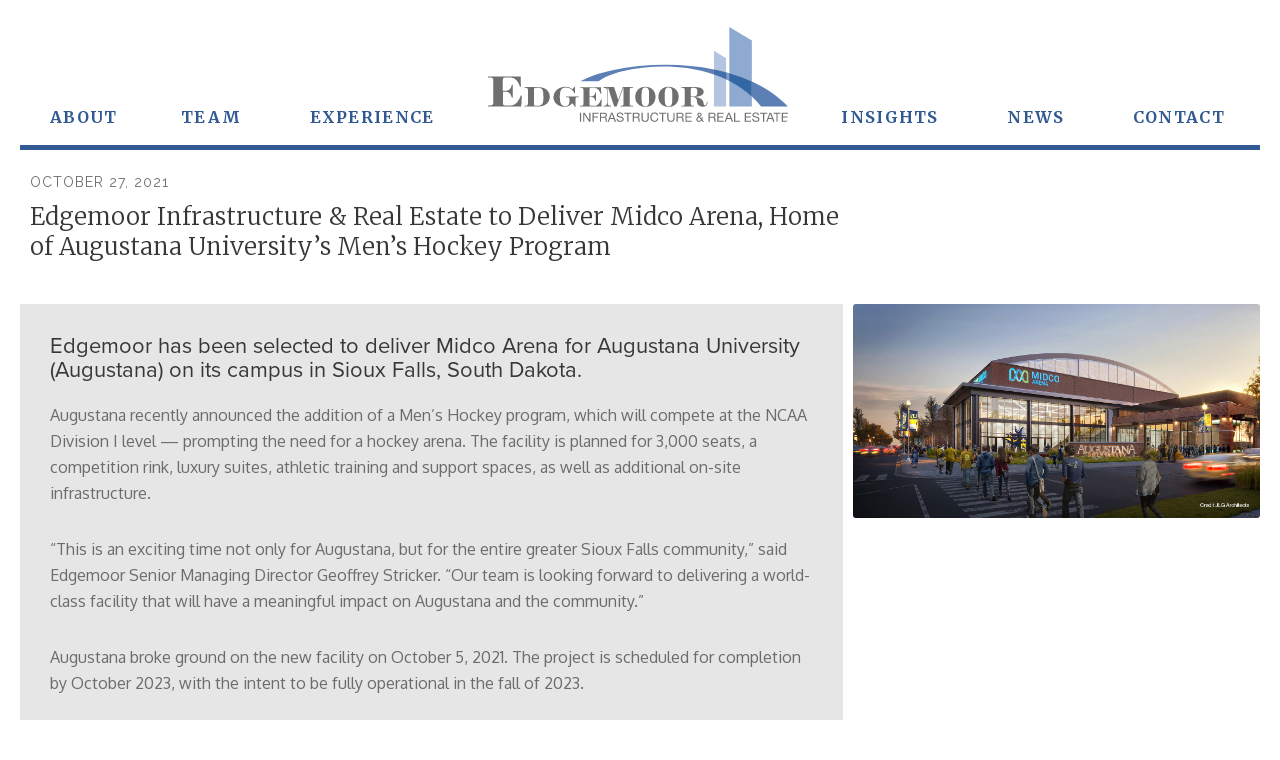

--- FILE ---
content_type: text/html
request_url: https://www.edgemoor.com/news/edgemoor-to-deliver-midco-arena-home-of-augustana-universitys-mens-hockey-program
body_size: 5939
content:
<!DOCTYPE html><!-- Last Published: Thu Dec 18 2025 19:23:09 GMT+0000 (Coordinated Universal Time) --><html data-wf-domain="www.edgemoor.com" data-wf-page="5cfa97567f806b9a4bd0dc7e" data-wf-site="5cfa97567f806b16f4d0dc6a" lang="en" data-wf-collection="5cfa97567f806b12fbd0dd1b" data-wf-item-slug="edgemoor-to-deliver-midco-arena-home-of-augustana-universitys-mens-hockey-program"><head><meta charset="utf-8"/><title>Edgemoor Infrastructure &amp; Real Estate to Deliver Midco Arena, Home of Augustana University’s Men’s Hockey Program</title><meta content="Edgemoor has been selected to deliver Midco Arena for Augustana University (Augustana) on its campus in Sioux Falls, South Dakota." name="description"/><meta content="Edgemoor Infrastructure &amp; Real Estate to Deliver Midco Arena, Home of Augustana University’s Men’s Hockey Program" property="og:title"/><meta content="Edgemoor has been selected to deliver Midco Arena for Augustana University (Augustana) on its campus in Sioux Falls, South Dakota." property="og:description"/><meta content="https://cdn.prod.website-files.com/5cfa97567f806bc160d0dc6c/617957a7bdde9213cfbb4a47_c01_1%20Cropped_reduced%20with%20credit.jpg" property="og:image"/><meta content="Edgemoor Infrastructure &amp; Real Estate to Deliver Midco Arena, Home of Augustana University’s Men’s Hockey Program" property="twitter:title"/><meta content="Edgemoor has been selected to deliver Midco Arena for Augustana University (Augustana) on its campus in Sioux Falls, South Dakota." property="twitter:description"/><meta content="https://cdn.prod.website-files.com/5cfa97567f806bc160d0dc6c/617957a7bdde9213cfbb4a47_c01_1%20Cropped_reduced%20with%20credit.jpg" property="twitter:image"/><meta property="og:type" content="website"/><meta content="summary_large_image" name="twitter:card"/><meta content="width=device-width, initial-scale=1" name="viewport"/><meta content="PEknu7-r33S9Wx-9DSqKz9kR9UrkmArUqjT0G_8CtUw" name="google-site-verification"/><link href="https://cdn.prod.website-files.com/5cfa97567f806b16f4d0dc6a/css/edgemoor.shared.5ad05bc44.min.css" rel="stylesheet" type="text/css"/><link href="https://fonts.googleapis.com" rel="preconnect"/><link href="https://fonts.gstatic.com" rel="preconnect" crossorigin="anonymous"/><script src="https://ajax.googleapis.com/ajax/libs/webfont/1.6.26/webfont.js" type="text/javascript"></script><script type="text/javascript">WebFont.load({  google: {    families: ["Open Sans:300,300italic,400,400italic,600,600italic,700,700italic,800,800italic","Merriweather:300,300italic,400,400italic,700,700italic,900,900italic","Oswald:200,300,400,500,600,700","Lato:100,100italic,300,300italic,400,400italic,700,700italic,900,900italic","Playfair Display:regular,700,900","Raleway:100,200,300,regular,500,600,700,800,900","Oxygen:300,regular,700","Hind:300,regular,500,600"]  }});</script><script src="https://use.typekit.net/mhm4vxk.js" type="text/javascript"></script><script type="text/javascript">try{Typekit.load();}catch(e){}</script><script type="text/javascript">!function(o,c){var n=c.documentElement,t=" w-mod-";n.className+=t+"js",("ontouchstart"in o||o.DocumentTouch&&c instanceof DocumentTouch)&&(n.className+=t+"touch")}(window,document);</script><link href="https://cdn.prod.website-files.com/5cfa97567f806b16f4d0dc6a/5dfd0e9c069f2d5a9b442ecb_Asset%203.png" rel="shortcut icon" type="image/x-icon"/><link href="https://cdn.prod.website-files.com/5cfa97567f806b16f4d0dc6a/5dfd0ebaec768dc6ede3bcc7_Asset%204.png" rel="apple-touch-icon"/><link href="https://www.edgemoor.com//news/edgemoor-to-deliver-midco-arena-home-of-augustana-universitys-mens-hockey-program" rel="canonical"/><script src="https://www.google.com/recaptcha/api.js" type="text/javascript"></script><script src="https://cdn.usefathom.com/script.js" data-site="BNRPUTUE" defer></script>
<script src="https://use.fontawesome.com/4e13a2d0c0.js"></script>

<!-- Global site tag (gtag.js) - Google Analytics -->
<script async src="https://www.googletagmanager.com/gtag/js?id=G-H6D2GLY20N"></script>
<script>
  window.dataLayer = window.dataLayer || [];
  function gtag(){dataLayer.push(arguments);}
  gtag('js', new Date());

  gtag('config', 'G-H6D2GLY20N');
</script></head><body><div data-animation="default" class="menu-wrapper w-nav" data-easing2="ease" data-easing="ease" data-collapse="medium" role="banner" data-no-scroll="1" data-duration="400" data-doc-height="1"><a href="/" class="link-block-5 w-inline-block"><img src="https://cdn.prod.website-files.com/5cfa97567f806b16f4d0dc6a/5d0a8bb7727236a04cc633b8_edgemoor-logo.svg" width="200" alt="" class="image-17"/></a><nav role="navigation" class="nav-menu-2 w-nav-menu"><div data-delay="1000" data-hover="true" class="dropdown w-dropdown"><div class="dropdown-toggle w-dropdown-toggle"><div class="text-block-26">about</div></div><nav class="dropdown-list w-dropdown-list"><a href="/about" class="dropdown-link w-dropdown-link">Overview</a><a href="/development-management" class="dropdown-link w-dropdown-link">Development management</a><a href="/guaranteed-turnkey-delivery" class="dropdown-link w-dropdown-link">Guaranteed Turnkey Delivery</a><a href="/transaction-structuring" class="dropdown-link w-dropdown-link">transaction structuring</a><a href="/asset-management" class="dropdown-link w-dropdown-link">Asset Management</a></nav></div><a href="/team" class="nav-link w-nav-link">team</a><a href="/experience" class="nav-link w-nav-link">experience</a><a href="/" class="brand w-nav-brand"><img src="https://cdn.prod.website-files.com/5cfa97567f806b16f4d0dc6a/5d0a8bb7727236a04cc633b8_edgemoor-logo.svg" alt="" class="image-5"/></a><a href="/insights" class="nav-link w-nav-link">Insights</a><a href="/news" class="nav-link w-nav-link">news</a><a href="/contact" class="nav-link w-nav-link">Contact</a></nav><div class="horizontal-line"></div><div data-w-id="5b1663e4-9c28-6cba-2b31-23ccbafd1738" class="menu-button-block w-nav-button"><div class="menu-lines"><div class="top-line"></div><div class="mid-line"></div><div class="bottom-line"></div></div></div></div><section id="Home" data-ix="hero-fade-in-onload" class="master-grid"><div class="content-block"><div class="w-layout-grid internal-grid auto"><div id="w-node-_198f589e-c294-2109-6e71-545951f29a20-4bd0dc7e" class="header-page-block"><div><div class="title-text dark">October 27, 2021</div></div><h1 class="news-heading">Edgemoor Infrastructure &amp; Real Estate to Deliver Midco Arena, Home of Augustana University’s Men’s Hockey Program</h1></div><div class="spacer"></div><div id="w-node-c7df4eb8-5d6c-aecd-8de8-040903a274d5-4bd0dc7e"><div class="div-block-80"><div class="news-subtitle">Edgemoor has been selected to deliver Midco Arena for Augustana University (Augustana) on its campus in Sioux Falls, South Dakota.</div><div class="rte w-richtext"><p>Augustana recently announced the addition of a Men’s Hockey program, which will compete at the NCAA Division I level — prompting the need for a hockey arena. The facility is planned for 3,000 seats, a competition rink, luxury suites, athletic training and support spaces, as well as additional on-site infrastructure.</p><p>“This is an exciting time not only for Augustana, but for the entire greater Sioux Falls community,” said Edgemoor Senior Managing Director Geoffrey Stricker. “Our team is looking forward to delivering a world-class facility that will have a meaningful impact on Augustana and the community.”</p><p>Augustana broke ground on the new facility on October 5, 2021. The project is scheduled for completion by October 2023, with the intent to be fully operational in the fall of 2023.</p><p>“Providing a state-of-the-art home for our new Men’s Hockey program is a pivotal element of Augustana’s Viking Bold strategic plan”, said Augustana President Stephanie Herseth Sandlin. “This project is more than just an arena —it’s an opportunity to further elevate the profile of the university and help position us for growth for decades to come, and we are confident that our partnership with Edgemoor will help us achieve these goals.”</p><p>Edgemoor brings more than two decades of real estate and infrastructure development expertise, working on tight schedules to deliver critical projects with a proven track record of developing creative solutions to meet its clients’ goals. Edgemoor has delivered (or has under development) more than $4 billion worth of projects, including multiple projects for higher education institutions. </p><p>Additional team members include Clark Construction Group as design builder — a national contractor with experience successfully delivering more than 100 higher education projects on campuses across the country, and JLG Architects as lead architect and designer — an expert in the design of hockey facilities.</p><p>‍</p><p>‍</p><h5><strong>For more information, please contact:</strong></h5><p><strong>Christine Tuomey Lewellyn, Director of Marketing &amp; Communications</strong><br/>301.272.7411<br/>christine.lewellyn@edgemoor.com<br/><a href="http://www.edgemoor.com">www.edgemoor.com</a></p><p>‍</p><h5>About Edgemoor Infrastructure &amp; Real Estate</h5><p>As a leader in the development, financing, leasing, operations, and activation of public buildings, infrastructure, and commercial real estate, Edgemoor has delivered (or has under development) more than $4 billion P3s, some of which include the George Mason University Arlington Campus Expansion Innovation Building in Arlington, VA; the Kansas City International Airport New Terminal Modernization project in Kansas City, MO; the Carlow University, Lower Campus Development in Pittsburgh, PA; the Howard County Circuit Courthouse project in Ellicott City, MD; the University of Kansas Central District Development project in Lawrence, KS; the George Mason University Long and Kimmy Nguyen Building in Fairfax, VA; the Long Beach Civic Center and Governor George Deukmejian Courthouse projects in Long Beach, CA; the University of California, San Francisco Sandler Neuroscience Center; and the Route 28 Corridor Improvements in Loudoun and Fairfax Counties, VA. </p><p>###</p><p>‍</p></div><a href="#" target="_blank" class="w-inline-block w-condition-invisible"><div class="read-more-link">Read More</div></a><div class="download-block w-condition-invisible"><a target="_blank" href="#" class="w-inline-block"><div class="read-more-link">Download PDF</div></a></div><div class="news-contact-block w-condition-invisible"><div class="paragraph contact left"></div><a href="#" class="contact-employee-link w-inline-block"><div class="w-dyn-bind-empty"></div></a><div class="contact-email-address w-condition-invisible w-embed"><a href="mailto:"></a></div></div></div></div><div id="w-node-c0b9925c-ec34-2507-07a3-416b3134f2cb-4bd0dc7e" class="news-image-block"><img src="https://cdn.prod.website-files.com/5cfa97567f806bc160d0dc6c/617957a7bdde9213cfbb4a47_c01_1%20Cropped_reduced%20with%20credit.jpg" alt="Edgemoor has been selected to deliver Midco Arena for Augustana University (Augustana) on its campus in Sioux Falls, South Dakota." sizes="(max-width: 479px) 96vw, (max-width: 767px) 97vw, (max-width: 1279px) 98vw, 1240px" srcset="https://cdn.prod.website-files.com/5cfa97567f806bc160d0dc6c/617957a7bdde9213cfbb4a47_c01_1%20Cropped_reduced%20with%20credit-p-500.jpeg 500w, https://cdn.prod.website-files.com/5cfa97567f806bc160d0dc6c/617957a7bdde9213cfbb4a47_c01_1%20Cropped_reduced%20with%20credit-p-800.jpeg 800w, https://cdn.prod.website-files.com/5cfa97567f806bc160d0dc6c/617957a7bdde9213cfbb4a47_c01_1%20Cropped_reduced%20with%20credit-p-1080.jpeg 1080w, https://cdn.prod.website-files.com/5cfa97567f806bc160d0dc6c/617957a7bdde9213cfbb4a47_c01_1%20Cropped_reduced%20with%20credit.jpg 1500w" class="image-15"/><div class="div-block-107"><div class="div-block-108 w-condition-invisible"><div class="title-text dark">Related Project</div><a href="#" class="w-inline-block"><div class="w-dyn-bind-empty"></div></a></div><div class="w-condition-invisible"><div class="title-text dark"></div><a href="#" class="w-inline-block"><div class="w-dyn-bind-empty"></div></a></div></div></div></div><div class="cta-parent"><div class="cta-block-left"><div class="cta-image"><div class="cta-overlay"><h3 class="heading-5">Innovative solutions for the built environment.</h3></div></div></div><div class="cta-block-right"><div class="cta-block"><div class="cta-block-group"><div class="cta-big-text">Experience <br/>Edgemoor<br/></div><a data-w-id="ee690933-9328-c30f-9cbb-8c5d74d717b3" href="/contact" class="button-block w-inline-block"><div class="button-overlay"></div><div class="button-text-1">contact us</div></a></div></div></div></div><div class="footer-block-1"><div class="footer-block-2"><div class="footer-block left"><div class="div-block-109"><div class="footer-title">menu</div><a href="/about" class="link">about</a><a href="/team" class="link">team</a><a href="/experience" class="link">experience</a><a href="/community-focused" class="link">Community</a><a href="/insights" class="link">insights</a><a href="/news" class="link">news</a><a href="/careers" class="link">Careers</a><a href="/contact" class="link">contact</a></div></div><div class="footer-block"><div class="footer-title">Offices</div><a href="/contact" class="link">Bethesda, MD</a><a href="/contact" class="link">Kansas City, MO<br/></a><a href="/contact" class="link">COSTA MESA, CA<br/></a><a href="/contact" class="link">Baltimore, MD<br/></a><a href="/contact" class="link">Houston, TX<br/></a><a href="/contact" class="link">San Francisco, Ca<br/></a><a href="/contact" class="link">Los Angeles, Ca<br/></a><a href="/contact" class="link">San Diego, Ca<br/></a><a href="/contact" class="link">Seattle, Wa<br/></a><a href="/contact" class="link">Chicago, Il<br/></a><a href="/contact" class="link">Nashville, TN<br/></a></div><div class="footer-block"><div class="footer-title">Top Insights</div><div class="w-dyn-list"><div role="list" class="w-dyn-items"><div role="listitem" class="w-dyn-item"><a href="/post/innovation-buildings-the-future-of-higher-education" class="link">Innovation Buildings: The Future of Higher Education?</a></div><div role="listitem" class="w-dyn-item"><a href="/post/effective-procurement-strategies-taking-the-first-step" class="link">Effective Procurement Strategies: Taking the First Step</a></div><div role="listitem" class="w-dyn-item"><a href="/post/improving-procurement-through-a-progressive-model" class="link">Improving P3 Procurement Through a Progressive Model</a></div><div role="listitem" class="w-dyn-item"><a href="/post/developing-innovation-districts" class="link">Developing Innovation Districts</a></div><div role="listitem" class="w-dyn-item"><a href="/post/p3s-a-proven-solution-to-move-critical-infrastructure-project-forward" class="link">Public-Private Partnerships: A Proven Solution to Move Critical Infrastructure Projects Forward</a></div></div></div></div><div class="footer-block"></div><div class="footer-block"><div class="div-block-24"><div class="footer-title">main office</div><div class="text-block-16">7900 westpark drive<br/>mclean, va 22102<br/>Phone: <a href="tel:301.272.2910">301.272.2910</a></div><div class="text-block-15">AN AFFILIATE OF THE <br/>CLARK CONSTRUCTION GROUP, LLC<br/></div><div class="text-block-27"><a href="/privacy">Privacy Policy</a><br/></div><div class="text-block-27">DESIGNED BY : <a href="https://www.ifmm.com" target="_blank" class="ifmm-link">IFMM</a><br/></div><div class="footer-title">connect with us</div><div class="div-block-110"><a href="https://www.linkedin.com/company/edgemoor-infrastructure-&amp;-real-estate" target="_blank" class="link-block-8 w-inline-block"><img src="https://cdn.prod.website-files.com/5cfa97567f806b16f4d0dc6a/5cfa97567f806b9ba8d0dcdf_linkedin-icons.png" alt="" class="image-16"/></a><a href="https://twitter.com/edgemoordevel" target="_blank" class="link-block-8 w-inline-block"><img src="https://cdn.prod.website-files.com/5cfa97567f806b16f4d0dc6a/5cfa97567f806b4e36d0dce7_twitter-icons.png" alt="" class="image-16"/></a></div></div></div></div></div></div></section><script src="https://d3e54v103j8qbb.cloudfront.net/js/jquery-3.5.1.min.dc5e7f18c8.js?site=5cfa97567f806b16f4d0dc6a" type="text/javascript" integrity="sha256-9/aliU8dGd2tb6OSsuzixeV4y/faTqgFtohetphbbj0=" crossorigin="anonymous"></script><script src="https://cdn.prod.website-files.com/5cfa97567f806b16f4d0dc6a/js/edgemoor.schunk.36b8fb49256177c8.js" type="text/javascript"></script><script src="https://cdn.prod.website-files.com/5cfa97567f806b16f4d0dc6a/js/edgemoor.schunk.fcad64f9122ac63b.js" type="text/javascript"></script><script src="https://cdn.prod.website-files.com/5cfa97567f806b16f4d0dc6a/js/edgemoor.c1eb4a88.be64efb2b9058a1b.js" type="text/javascript"></script><!---
<script>(function(){ var s = document.createElement('script'), e = ! document.body ? document.querySelector('head') : document.body; s.src = 'https://acsbap.com/apps/app/assets/js/acsb.js'; s.async = s.defer = true; s.onload = function(){ acsbJS.init({ statementLink : '', feedbackLink : '', footerHtml : '', hideMobile : false, hideTrigger : false, language : 'en', position : 'right', leadColor : '#146FF8', triggerColor : '#146FF8', triggerRadius : '50%', triggerPositionX : 'right', triggerPositionY : 'bottom', triggerIcon : 'default', triggerSize : 'medium', triggerOffsetX : 20, triggerOffsetY : 20, mobile : { triggerSize : 'small', triggerPositionX : 'right', triggerPositionY : 'center', triggerOffsetX : 0, triggerOffsetY : 0, triggerRadius : '50%' } }); }; e.appendChild(s);}());</script>
--></body></html>

--- FILE ---
content_type: text/css
request_url: https://cdn.prod.website-files.com/5cfa97567f806b16f4d0dc6a/css/edgemoor.shared.5ad05bc44.min.css
body_size: 38335
content:
html{-webkit-text-size-adjust:100%;-ms-text-size-adjust:100%;font-family:sans-serif}body{margin:0}article,aside,details,figcaption,figure,footer,header,hgroup,main,menu,nav,section,summary{display:block}audio,canvas,progress,video{vertical-align:baseline;display:inline-block}audio:not([controls]){height:0;display:none}[hidden],template{display:none}a{background-color:#0000}a:active,a:hover{outline:0}abbr[title]{border-bottom:1px dotted}b,strong{font-weight:700}dfn{font-style:italic}h1{margin:.67em 0;font-size:2em}mark{color:#000;background:#ff0}small{font-size:80%}sub,sup{vertical-align:baseline;font-size:75%;line-height:0;position:relative}sup{top:-.5em}sub{bottom:-.25em}img{border:0}svg:not(:root){overflow:hidden}hr{box-sizing:content-box;height:0}pre{overflow:auto}code,kbd,pre,samp{font-family:monospace;font-size:1em}button,input,optgroup,select,textarea{color:inherit;font:inherit;margin:0}button{overflow:visible}button,select{text-transform:none}button,html input[type=button],input[type=reset]{-webkit-appearance:button;cursor:pointer}button[disabled],html input[disabled]{cursor:default}button::-moz-focus-inner,input::-moz-focus-inner{border:0;padding:0}input{line-height:normal}input[type=checkbox],input[type=radio]{box-sizing:border-box;padding:0}input[type=number]::-webkit-inner-spin-button,input[type=number]::-webkit-outer-spin-button{height:auto}input[type=search]{-webkit-appearance:none}input[type=search]::-webkit-search-cancel-button,input[type=search]::-webkit-search-decoration{-webkit-appearance:none}legend{border:0;padding:0}textarea{overflow:auto}optgroup{font-weight:700}table{border-collapse:collapse;border-spacing:0}td,th{padding:0}@font-face{font-family:webflow-icons;src:url([data-uri])format("truetype");font-weight:400;font-style:normal}[class^=w-icon-],[class*=\ w-icon-]{speak:none;font-variant:normal;text-transform:none;-webkit-font-smoothing:antialiased;-moz-osx-font-smoothing:grayscale;font-style:normal;font-weight:400;line-height:1;font-family:webflow-icons!important}.w-icon-slider-right:before{content:""}.w-icon-slider-left:before{content:""}.w-icon-nav-menu:before{content:""}.w-icon-arrow-down:before,.w-icon-dropdown-toggle:before{content:""}.w-icon-file-upload-remove:before{content:""}.w-icon-file-upload-icon:before{content:""}*{box-sizing:border-box}html{height:100%}body{color:#333;background-color:#fff;min-height:100%;margin:0;font-family:Arial,sans-serif;font-size:14px;line-height:20px}img{vertical-align:middle;max-width:100%;display:inline-block}html.w-mod-touch *{background-attachment:scroll!important}.w-block{display:block}.w-inline-block{max-width:100%;display:inline-block}.w-clearfix:before,.w-clearfix:after{content:" ";grid-area:1/1/2/2;display:table}.w-clearfix:after{clear:both}.w-hidden{display:none}.w-button{color:#fff;line-height:inherit;cursor:pointer;background-color:#3898ec;border:0;border-radius:0;padding:9px 15px;text-decoration:none;display:inline-block}input.w-button{-webkit-appearance:button}html[data-w-dynpage] [data-w-cloak]{color:#0000!important}.w-code-block{margin:unset}pre.w-code-block code{all:inherit}.w-optimization{display:contents}.w-webflow-badge,.w-webflow-badge>img{box-sizing:unset;width:unset;height:unset;max-height:unset;max-width:unset;min-height:unset;min-width:unset;margin:unset;padding:unset;float:unset;clear:unset;border:unset;border-radius:unset;background:unset;background-image:unset;background-position:unset;background-size:unset;background-repeat:unset;background-origin:unset;background-clip:unset;background-attachment:unset;background-color:unset;box-shadow:unset;transform:unset;direction:unset;font-family:unset;font-weight:unset;color:unset;font-size:unset;line-height:unset;font-style:unset;font-variant:unset;text-align:unset;letter-spacing:unset;-webkit-text-decoration:unset;text-decoration:unset;text-indent:unset;text-transform:unset;list-style-type:unset;text-shadow:unset;vertical-align:unset;cursor:unset;white-space:unset;word-break:unset;word-spacing:unset;word-wrap:unset;transition:unset}.w-webflow-badge{white-space:nowrap;cursor:pointer;box-shadow:0 0 0 1px #0000001a,0 1px 3px #0000001a;visibility:visible!important;opacity:1!important;z-index:2147483647!important;color:#aaadb0!important;overflow:unset!important;background-color:#fff!important;border-radius:3px!important;width:auto!important;height:auto!important;margin:0!important;padding:6px!important;font-size:12px!important;line-height:14px!important;text-decoration:none!important;display:inline-block!important;position:fixed!important;inset:auto 12px 12px auto!important;transform:none!important}.w-webflow-badge>img{position:unset;visibility:unset!important;opacity:1!important;vertical-align:middle!important;display:inline-block!important}h1,h2,h3,h4,h5,h6{margin-bottom:10px;font-weight:700}h1{margin-top:20px;font-size:38px;line-height:44px}h2{margin-top:20px;font-size:32px;line-height:36px}h3{margin-top:20px;font-size:24px;line-height:30px}h4{margin-top:10px;font-size:18px;line-height:24px}h5{margin-top:10px;font-size:14px;line-height:20px}h6{margin-top:10px;font-size:12px;line-height:18px}p{margin-top:0;margin-bottom:10px}blockquote{border-left:5px solid #e2e2e2;margin:0 0 10px;padding:10px 20px;font-size:18px;line-height:22px}figure{margin:0 0 10px}figcaption{text-align:center;margin-top:5px}ul,ol{margin-top:0;margin-bottom:10px;padding-left:40px}.w-list-unstyled{padding-left:0;list-style:none}.w-embed:before,.w-embed:after{content:" ";grid-area:1/1/2/2;display:table}.w-embed:after{clear:both}.w-video{width:100%;padding:0;position:relative}.w-video iframe,.w-video object,.w-video embed{border:none;width:100%;height:100%;position:absolute;top:0;left:0}fieldset{border:0;margin:0;padding:0}button,[type=button],[type=reset]{cursor:pointer;-webkit-appearance:button;border:0}.w-form{margin:0 0 15px}.w-form-done{text-align:center;background-color:#ddd;padding:20px;display:none}.w-form-fail{background-color:#ffdede;margin-top:10px;padding:10px;display:none}label{margin-bottom:5px;font-weight:700;display:block}.w-input,.w-select{color:#333;vertical-align:middle;background-color:#fff;border:1px solid #ccc;width:100%;height:38px;margin-bottom:10px;padding:8px 12px;font-size:14px;line-height:1.42857;display:block}.w-input::placeholder,.w-select::placeholder{color:#999}.w-input:focus,.w-select:focus{border-color:#3898ec;outline:0}.w-input[disabled],.w-select[disabled],.w-input[readonly],.w-select[readonly],fieldset[disabled] .w-input,fieldset[disabled] .w-select{cursor:not-allowed}.w-input[disabled]:not(.w-input-disabled),.w-select[disabled]:not(.w-input-disabled),.w-input[readonly],.w-select[readonly],fieldset[disabled]:not(.w-input-disabled) .w-input,fieldset[disabled]:not(.w-input-disabled) .w-select{background-color:#eee}textarea.w-input,textarea.w-select{height:auto}.w-select{background-color:#f3f3f3}.w-select[multiple]{height:auto}.w-form-label{cursor:pointer;margin-bottom:0;font-weight:400;display:inline-block}.w-radio{margin-bottom:5px;padding-left:20px;display:block}.w-radio:before,.w-radio:after{content:" ";grid-area:1/1/2/2;display:table}.w-radio:after{clear:both}.w-radio-input{float:left;margin:3px 0 0 -20px;line-height:normal}.w-file-upload{margin-bottom:10px;display:block}.w-file-upload-input{opacity:0;z-index:-100;width:.1px;height:.1px;position:absolute;overflow:hidden}.w-file-upload-default,.w-file-upload-uploading,.w-file-upload-success{color:#333;display:inline-block}.w-file-upload-error{margin-top:10px;display:block}.w-file-upload-default.w-hidden,.w-file-upload-uploading.w-hidden,.w-file-upload-error.w-hidden,.w-file-upload-success.w-hidden{display:none}.w-file-upload-uploading-btn{cursor:pointer;background-color:#fafafa;border:1px solid #ccc;margin:0;padding:8px 12px;font-size:14px;font-weight:400;display:flex}.w-file-upload-file{background-color:#fafafa;border:1px solid #ccc;flex-grow:1;justify-content:space-between;margin:0;padding:8px 9px 8px 11px;display:flex}.w-file-upload-file-name{font-size:14px;font-weight:400;display:block}.w-file-remove-link{cursor:pointer;width:auto;height:auto;margin-top:3px;margin-left:10px;padding:3px;display:block}.w-icon-file-upload-remove{margin:auto;font-size:10px}.w-file-upload-error-msg{color:#ea384c;padding:2px 0;display:inline-block}.w-file-upload-info{padding:0 12px;line-height:38px;display:inline-block}.w-file-upload-label{cursor:pointer;background-color:#fafafa;border:1px solid #ccc;margin:0;padding:8px 12px;font-size:14px;font-weight:400;display:inline-block}.w-icon-file-upload-icon,.w-icon-file-upload-uploading{width:20px;margin-right:8px;display:inline-block}.w-icon-file-upload-uploading{height:20px}.w-container{max-width:940px;margin-left:auto;margin-right:auto}.w-container:before,.w-container:after{content:" ";grid-area:1/1/2/2;display:table}.w-container:after{clear:both}.w-container .w-row{margin-left:-10px;margin-right:-10px}.w-row:before,.w-row:after{content:" ";grid-area:1/1/2/2;display:table}.w-row:after{clear:both}.w-row .w-row{margin-left:0;margin-right:0}.w-col{float:left;width:100%;min-height:1px;padding-left:10px;padding-right:10px;position:relative}.w-col .w-col{padding-left:0;padding-right:0}.w-col-1{width:8.33333%}.w-col-2{width:16.6667%}.w-col-3{width:25%}.w-col-4{width:33.3333%}.w-col-5{width:41.6667%}.w-col-6{width:50%}.w-col-7{width:58.3333%}.w-col-8{width:66.6667%}.w-col-9{width:75%}.w-col-10{width:83.3333%}.w-col-11{width:91.6667%}.w-col-12{width:100%}.w-hidden-main{display:none!important}@media screen and (max-width:991px){.w-container{max-width:728px}.w-hidden-main{display:inherit!important}.w-hidden-medium{display:none!important}.w-col-medium-1{width:8.33333%}.w-col-medium-2{width:16.6667%}.w-col-medium-3{width:25%}.w-col-medium-4{width:33.3333%}.w-col-medium-5{width:41.6667%}.w-col-medium-6{width:50%}.w-col-medium-7{width:58.3333%}.w-col-medium-8{width:66.6667%}.w-col-medium-9{width:75%}.w-col-medium-10{width:83.3333%}.w-col-medium-11{width:91.6667%}.w-col-medium-12{width:100%}.w-col-stack{width:100%;left:auto;right:auto}}@media screen and (max-width:767px){.w-hidden-main,.w-hidden-medium{display:inherit!important}.w-hidden-small{display:none!important}.w-row,.w-container .w-row{margin-left:0;margin-right:0}.w-col{width:100%;left:auto;right:auto}.w-col-small-1{width:8.33333%}.w-col-small-2{width:16.6667%}.w-col-small-3{width:25%}.w-col-small-4{width:33.3333%}.w-col-small-5{width:41.6667%}.w-col-small-6{width:50%}.w-col-small-7{width:58.3333%}.w-col-small-8{width:66.6667%}.w-col-small-9{width:75%}.w-col-small-10{width:83.3333%}.w-col-small-11{width:91.6667%}.w-col-small-12{width:100%}}@media screen and (max-width:479px){.w-container{max-width:none}.w-hidden-main,.w-hidden-medium,.w-hidden-small{display:inherit!important}.w-hidden-tiny{display:none!important}.w-col{width:100%}.w-col-tiny-1{width:8.33333%}.w-col-tiny-2{width:16.6667%}.w-col-tiny-3{width:25%}.w-col-tiny-4{width:33.3333%}.w-col-tiny-5{width:41.6667%}.w-col-tiny-6{width:50%}.w-col-tiny-7{width:58.3333%}.w-col-tiny-8{width:66.6667%}.w-col-tiny-9{width:75%}.w-col-tiny-10{width:83.3333%}.w-col-tiny-11{width:91.6667%}.w-col-tiny-12{width:100%}}.w-widget{position:relative}.w-widget-map{width:100%;height:400px}.w-widget-map label{width:auto;display:inline}.w-widget-map img{max-width:inherit}.w-widget-map .gm-style-iw{text-align:center}.w-widget-map .gm-style-iw>button{display:none!important}.w-widget-twitter{overflow:hidden}.w-widget-twitter-count-shim{vertical-align:top;text-align:center;background:#fff;border:1px solid #758696;border-radius:3px;width:28px;height:20px;display:inline-block;position:relative}.w-widget-twitter-count-shim *{pointer-events:none;-webkit-user-select:none;user-select:none}.w-widget-twitter-count-shim .w-widget-twitter-count-inner{text-align:center;color:#999;font-family:serif;font-size:15px;line-height:12px;position:relative}.w-widget-twitter-count-shim .w-widget-twitter-count-clear{display:block;position:relative}.w-widget-twitter-count-shim.w--large{width:36px;height:28px}.w-widget-twitter-count-shim.w--large .w-widget-twitter-count-inner{font-size:18px;line-height:18px}.w-widget-twitter-count-shim:not(.w--vertical){margin-left:5px;margin-right:8px}.w-widget-twitter-count-shim:not(.w--vertical).w--large{margin-left:6px}.w-widget-twitter-count-shim:not(.w--vertical):before,.w-widget-twitter-count-shim:not(.w--vertical):after{content:" ";pointer-events:none;border:solid #0000;width:0;height:0;position:absolute;top:50%;left:0}.w-widget-twitter-count-shim:not(.w--vertical):before{border-width:4px;border-color:#75869600 #5d6c7b #75869600 #75869600;margin-top:-4px;margin-left:-9px}.w-widget-twitter-count-shim:not(.w--vertical).w--large:before{border-width:5px;margin-top:-5px;margin-left:-10px}.w-widget-twitter-count-shim:not(.w--vertical):after{border-width:4px;border-color:#fff0 #fff #fff0 #fff0;margin-top:-4px;margin-left:-8px}.w-widget-twitter-count-shim:not(.w--vertical).w--large:after{border-width:5px;margin-top:-5px;margin-left:-9px}.w-widget-twitter-count-shim.w--vertical{width:61px;height:33px;margin-bottom:8px}.w-widget-twitter-count-shim.w--vertical:before,.w-widget-twitter-count-shim.w--vertical:after{content:" ";pointer-events:none;border:solid #0000;width:0;height:0;position:absolute;top:100%;left:50%}.w-widget-twitter-count-shim.w--vertical:before{border-width:5px;border-color:#5d6c7b #75869600 #75869600;margin-left:-5px}.w-widget-twitter-count-shim.w--vertical:after{border-width:4px;border-color:#fff #fff0 #fff0;margin-left:-4px}.w-widget-twitter-count-shim.w--vertical .w-widget-twitter-count-inner{font-size:18px;line-height:22px}.w-widget-twitter-count-shim.w--vertical.w--large{width:76px}.w-background-video{color:#fff;height:500px;position:relative;overflow:hidden}.w-background-video>video{object-fit:cover;z-index:-100;background-position:50%;background-size:cover;width:100%;height:100%;margin:auto;position:absolute;inset:-100%}.w-background-video>video::-webkit-media-controls-start-playback-button{-webkit-appearance:none;display:none!important}.w-background-video--control{background-color:#0000;padding:0;position:absolute;bottom:1em;right:1em}.w-background-video--control>[hidden]{display:none!important}.w-slider{text-align:center;clear:both;-webkit-tap-highlight-color:#0000;tap-highlight-color:#0000;background:#ddd;height:300px;position:relative}.w-slider-mask{z-index:1;white-space:nowrap;height:100%;display:block;position:relative;left:0;right:0;overflow:hidden}.w-slide{vertical-align:top;white-space:normal;text-align:left;width:100%;height:100%;display:inline-block;position:relative}.w-slider-nav{z-index:2;text-align:center;-webkit-tap-highlight-color:#0000;tap-highlight-color:#0000;height:40px;margin:auto;padding-top:10px;position:absolute;inset:auto 0 0}.w-slider-nav.w-round>div{border-radius:100%}.w-slider-nav.w-num>div{font-size:inherit;line-height:inherit;width:auto;height:auto;padding:.2em .5em}.w-slider-nav.w-shadow>div{box-shadow:0 0 3px #3336}.w-slider-nav-invert{color:#fff}.w-slider-nav-invert>div{background-color:#2226}.w-slider-nav-invert>div.w-active{background-color:#222}.w-slider-dot{cursor:pointer;background-color:#fff6;width:1em;height:1em;margin:0 3px .5em;transition:background-color .1s,color .1s;display:inline-block;position:relative}.w-slider-dot.w-active{background-color:#fff}.w-slider-dot:focus{outline:none;box-shadow:0 0 0 2px #fff}.w-slider-dot:focus.w-active{box-shadow:none}.w-slider-arrow-left,.w-slider-arrow-right{cursor:pointer;color:#fff;-webkit-tap-highlight-color:#0000;tap-highlight-color:#0000;-webkit-user-select:none;user-select:none;width:80px;margin:auto;font-size:40px;position:absolute;inset:0;overflow:hidden}.w-slider-arrow-left [class^=w-icon-],.w-slider-arrow-right [class^=w-icon-],.w-slider-arrow-left [class*=\ w-icon-],.w-slider-arrow-right [class*=\ w-icon-]{position:absolute}.w-slider-arrow-left:focus,.w-slider-arrow-right:focus{outline:0}.w-slider-arrow-left{z-index:3;right:auto}.w-slider-arrow-right{z-index:4;left:auto}.w-icon-slider-left,.w-icon-slider-right{width:1em;height:1em;margin:auto;inset:0}.w-slider-aria-label{clip:rect(0 0 0 0);border:0;width:1px;height:1px;margin:-1px;padding:0;position:absolute;overflow:hidden}.w-slider-force-show{display:block!important}.w-dropdown{text-align:left;z-index:900;margin-left:auto;margin-right:auto;display:inline-block;position:relative}.w-dropdown-btn,.w-dropdown-toggle,.w-dropdown-link{vertical-align:top;color:#222;text-align:left;white-space:nowrap;margin-left:auto;margin-right:auto;padding:20px;text-decoration:none;position:relative}.w-dropdown-toggle{-webkit-user-select:none;user-select:none;cursor:pointer;padding-right:40px;display:inline-block}.w-dropdown-toggle:focus{outline:0}.w-icon-dropdown-toggle{width:1em;height:1em;margin:auto 20px auto auto;position:absolute;top:0;bottom:0;right:0}.w-dropdown-list{background:#ddd;min-width:100%;display:none;position:absolute}.w-dropdown-list.w--open{display:block}.w-dropdown-link{color:#222;padding:10px 20px;display:block}.w-dropdown-link.w--current{color:#0082f3}.w-dropdown-link:focus{outline:0}@media screen and (max-width:767px){.w-nav-brand{padding-left:10px}}.w-lightbox-backdrop{cursor:auto;letter-spacing:normal;text-indent:0;text-shadow:none;text-transform:none;visibility:visible;white-space:normal;word-break:normal;word-spacing:normal;word-wrap:normal;color:#fff;text-align:center;z-index:2000;opacity:0;-webkit-user-select:none;-moz-user-select:none;-webkit-tap-highlight-color:transparent;background:#000000e6;outline:0;font-family:Helvetica Neue,Helvetica,Ubuntu,Segoe UI,Verdana,sans-serif;font-size:17px;font-style:normal;font-weight:300;line-height:1.2;list-style:disc;position:fixed;inset:0;-webkit-transform:translate(0)}.w-lightbox-backdrop,.w-lightbox-container{-webkit-overflow-scrolling:touch;height:100%;overflow:auto}.w-lightbox-content{height:100vh;position:relative;overflow:hidden}.w-lightbox-view{opacity:0;width:100vw;height:100vh;position:absolute}.w-lightbox-view:before{content:"";height:100vh}.w-lightbox-group,.w-lightbox-group .w-lightbox-view,.w-lightbox-group .w-lightbox-view:before{height:86vh}.w-lightbox-frame,.w-lightbox-view:before{vertical-align:middle;display:inline-block}.w-lightbox-figure{margin:0;position:relative}.w-lightbox-group .w-lightbox-figure{cursor:pointer}.w-lightbox-img{width:auto;max-width:none;height:auto}.w-lightbox-image{float:none;max-width:100vw;max-height:100vh;display:block}.w-lightbox-group .w-lightbox-image{max-height:86vh}.w-lightbox-caption{text-align:left;text-overflow:ellipsis;white-space:nowrap;background:#0006;padding:.5em 1em;position:absolute;bottom:0;left:0;right:0;overflow:hidden}.w-lightbox-embed{width:100%;height:100%;position:absolute;inset:0}.w-lightbox-control{cursor:pointer;background-position:50%;background-repeat:no-repeat;background-size:24px;width:4em;transition:all .3s;position:absolute;top:0}.w-lightbox-left{background-image:url([data-uri]);display:none;bottom:0;left:0}.w-lightbox-right{background-image:url([data-uri]);display:none;bottom:0;right:0}.w-lightbox-close{background-image:url([data-uri]);background-size:18px;height:2.6em;right:0}.w-lightbox-strip{white-space:nowrap;padding:0 1vh;line-height:0;position:absolute;bottom:0;left:0;right:0;overflow:auto hidden}.w-lightbox-item{box-sizing:content-box;cursor:pointer;width:10vh;padding:2vh 1vh;display:inline-block;-webkit-transform:translate(0,0)}.w-lightbox-active{opacity:.3}.w-lightbox-thumbnail{background:#222;height:10vh;position:relative;overflow:hidden}.w-lightbox-thumbnail-image{position:absolute;top:0;left:0}.w-lightbox-thumbnail .w-lightbox-tall{width:100%;top:50%;transform:translateY(-50%)}.w-lightbox-thumbnail .w-lightbox-wide{height:100%;left:50%;transform:translate(-50%)}.w-lightbox-spinner{box-sizing:border-box;border:5px solid #0006;border-radius:50%;width:40px;height:40px;margin-top:-20px;margin-left:-20px;animation:.8s linear infinite spin;position:absolute;top:50%;left:50%}.w-lightbox-spinner:after{content:"";border:3px solid #0000;border-bottom-color:#fff;border-radius:50%;position:absolute;inset:-4px}.w-lightbox-hide{display:none}.w-lightbox-noscroll{overflow:hidden}@media (min-width:768px){.w-lightbox-content{height:96vh;margin-top:2vh}.w-lightbox-view,.w-lightbox-view:before{height:96vh}.w-lightbox-group,.w-lightbox-group .w-lightbox-view,.w-lightbox-group .w-lightbox-view:before{height:84vh}.w-lightbox-image{max-width:96vw;max-height:96vh}.w-lightbox-group .w-lightbox-image{max-width:82.3vw;max-height:84vh}.w-lightbox-left,.w-lightbox-right{opacity:.5;display:block}.w-lightbox-close{opacity:.8}.w-lightbox-control:hover{opacity:1}}.w-lightbox-inactive,.w-lightbox-inactive:hover{opacity:0}.w-richtext:before,.w-richtext:after{content:" ";grid-area:1/1/2/2;display:table}.w-richtext:after{clear:both}.w-richtext[contenteditable=true]:before,.w-richtext[contenteditable=true]:after{white-space:initial}.w-richtext ol,.w-richtext ul{overflow:hidden}.w-richtext .w-richtext-figure-selected.w-richtext-figure-type-video div:after,.w-richtext .w-richtext-figure-selected[data-rt-type=video] div:after,.w-richtext .w-richtext-figure-selected.w-richtext-figure-type-image div,.w-richtext .w-richtext-figure-selected[data-rt-type=image] div{outline:2px solid #2895f7}.w-richtext figure.w-richtext-figure-type-video>div:after,.w-richtext figure[data-rt-type=video]>div:after{content:"";display:none;position:absolute;inset:0}.w-richtext figure{max-width:60%;position:relative}.w-richtext figure>div:before{cursor:default!important}.w-richtext figure img{width:100%}.w-richtext figure figcaption.w-richtext-figcaption-placeholder{opacity:.6}.w-richtext figure div{color:#0000;font-size:0}.w-richtext figure.w-richtext-figure-type-image,.w-richtext figure[data-rt-type=image]{display:table}.w-richtext figure.w-richtext-figure-type-image>div,.w-richtext figure[data-rt-type=image]>div{display:inline-block}.w-richtext figure.w-richtext-figure-type-image>figcaption,.w-richtext figure[data-rt-type=image]>figcaption{caption-side:bottom;display:table-caption}.w-richtext figure.w-richtext-figure-type-video,.w-richtext figure[data-rt-type=video]{width:60%;height:0}.w-richtext figure.w-richtext-figure-type-video iframe,.w-richtext figure[data-rt-type=video] iframe{width:100%;height:100%;position:absolute;top:0;left:0}.w-richtext figure.w-richtext-figure-type-video>div,.w-richtext figure[data-rt-type=video]>div{width:100%}.w-richtext figure.w-richtext-align-center{clear:both;margin-left:auto;margin-right:auto}.w-richtext figure.w-richtext-align-center.w-richtext-figure-type-image>div,.w-richtext figure.w-richtext-align-center[data-rt-type=image]>div{max-width:100%}.w-richtext figure.w-richtext-align-normal{clear:both}.w-richtext figure.w-richtext-align-fullwidth{text-align:center;clear:both;width:100%;max-width:100%;margin-left:auto;margin-right:auto;display:block}.w-richtext figure.w-richtext-align-fullwidth>div{padding-bottom:inherit;display:inline-block}.w-richtext figure.w-richtext-align-fullwidth>figcaption{display:block}.w-richtext figure.w-richtext-align-floatleft{float:left;clear:none;margin-right:15px}.w-richtext figure.w-richtext-align-floatright{float:right;clear:none;margin-left:15px}.w-nav{z-index:1000;background:#ddd;position:relative}.w-nav:before,.w-nav:after{content:" ";grid-area:1/1/2/2;display:table}.w-nav:after{clear:both}.w-nav-brand{float:left;color:#333;text-decoration:none;position:relative}.w-nav-link{vertical-align:top;color:#222;text-align:left;margin-left:auto;margin-right:auto;padding:20px;text-decoration:none;display:inline-block;position:relative}.w-nav-link.w--current{color:#0082f3}.w-nav-menu{float:right;position:relative}[data-nav-menu-open]{text-align:center;background:#c8c8c8;min-width:200px;position:absolute;top:100%;left:0;right:0;overflow:visible;display:block!important}.w--nav-link-open{display:block;position:relative}.w-nav-overlay{width:100%;display:none;position:absolute;top:100%;left:0;right:0;overflow:hidden}.w-nav-overlay [data-nav-menu-open]{top:0}.w-nav[data-animation=over-left] .w-nav-overlay{width:auto}.w-nav[data-animation=over-left] .w-nav-overlay,.w-nav[data-animation=over-left] [data-nav-menu-open]{z-index:1;top:0;right:auto}.w-nav[data-animation=over-right] .w-nav-overlay{width:auto}.w-nav[data-animation=over-right] .w-nav-overlay,.w-nav[data-animation=over-right] [data-nav-menu-open]{z-index:1;top:0;left:auto}.w-nav-button{float:right;cursor:pointer;-webkit-tap-highlight-color:#0000;tap-highlight-color:#0000;-webkit-user-select:none;user-select:none;padding:18px;font-size:24px;display:none;position:relative}.w-nav-button:focus{outline:0}.w-nav-button.w--open{color:#fff;background-color:#c8c8c8}.w-nav[data-collapse=all] .w-nav-menu{display:none}.w-nav[data-collapse=all] .w-nav-button,.w--nav-dropdown-open,.w--nav-dropdown-toggle-open{display:block}.w--nav-dropdown-list-open{position:static}@media screen and (max-width:991px){.w-nav[data-collapse=medium] .w-nav-menu{display:none}.w-nav[data-collapse=medium] .w-nav-button{display:block}}@media screen and (max-width:767px){.w-nav[data-collapse=small] .w-nav-menu{display:none}.w-nav[data-collapse=small] .w-nav-button{display:block}.w-nav-brand{padding-left:10px}}@media screen and (max-width:479px){.w-nav[data-collapse=tiny] .w-nav-menu{display:none}.w-nav[data-collapse=tiny] .w-nav-button{display:block}}.w-tabs{position:relative}.w-tabs:before,.w-tabs:after{content:" ";grid-area:1/1/2/2;display:table}.w-tabs:after{clear:both}.w-tab-menu{position:relative}.w-tab-link{vertical-align:top;text-align:left;cursor:pointer;color:#222;background-color:#ddd;padding:9px 30px;text-decoration:none;display:inline-block;position:relative}.w-tab-link.w--current{background-color:#c8c8c8}.w-tab-link:focus{outline:0}.w-tab-content{display:block;position:relative;overflow:hidden}.w-tab-pane{display:none;position:relative}.w--tab-active{display:block}@media screen and (max-width:479px){.w-tab-link{display:block}}.w-ix-emptyfix:after{content:""}@keyframes spin{0%{transform:rotate(0)}to{transform:rotate(360deg)}}.w-dyn-empty{background-color:#ddd;padding:10px}.w-dyn-hide,.w-dyn-bind-empty,.w-condition-invisible{display:none!important}.wf-layout-layout{display:grid}@font-face{font-family:Fontawesome webfont;src:url(https://cdn.prod.website-files.com/5cfa97567f806b16f4d0dc6a/5cfa97567f806b37c9d0dce8_fontawesome-webfont.woff2)format("woff2"),url(https://cdn.prod.website-files.com/5cfa97567f806b16f4d0dc6a/5cfa97567f806b6766d0dcb4_fontawesome-webfont.eot)format("embedded-opentype"),url(https://cdn.prod.website-files.com/5cfa97567f806b16f4d0dc6a/5cfa97567f806ba1a3d0dce9_fontawesome-webfont.woff)format("woff"),url(https://cdn.prod.website-files.com/5cfa97567f806b16f4d0dc6a/5cfa97567f806b551fd0dce6_fontawesome-webfont.ttf)format("truetype"),url(https://cdn.prod.website-files.com/5cfa97567f806b16f4d0dc6a/5cfa97567f806ba6e7d0dcf5_fontawesome-webfont.svg)format("svg");font-weight:400;font-style:normal;font-display:auto}@font-face{font-family:Fontawesome;src:url(https://cdn.prod.website-files.com/5cfa97567f806b16f4d0dc6a/5cfa97567f806b231bd0dcf7_FontAwesome.otf)format("opentype");font-weight:400;font-style:normal;font-display:auto}:root{--light-grey:#fafafa;--royal-blue-4:#325a92;--dark-slate-grey:#373737;--dim-grey-2:#494949;--royal-blue-2:#005295ba;--gainsboro:#e6e6e6;--old-lace:#fbf3e0;--midnight-blue:#11264b;--chocolate:#df651f;--dark-slate-blue-2:#02447a;--red:#d0401b;--dark-slate-blue:#213266;--border-color:#00000021;--dim-grey:#6d7379;--tan:#c9ac7a;--lime-green:#02c856;--text-light-grey:#37373780;--tomato:#ff4747;--royal-blue:#3970fc;--edgemoor:#4e8abe;--royal-blue-3:#005295;--cornflower-blue:#7399c6;--sienna:#9c6f46;--tan-2:#c9ac7a}.w-layout-grid{grid-row-gap:16px;grid-column-gap:16px;grid-template-rows:auto auto;grid-template-columns:1fr 1fr;grid-auto-columns:1fr;display:grid}.w-form-formrecaptcha{margin-bottom:8px}body{color:#373737;height:100%;min-height:100%;font-family:Open Sans,sans-serif;font-size:14px;line-height:20px}h1{color:#373737;margin-top:0;margin-bottom:10px;font-family:Raleway,sans-serif;font-size:59px;font-weight:200;line-height:64px}h2{color:#373737;margin-top:0;margin-bottom:20px;font-family:Oxygen,sans-serif;font-size:30px;font-weight:400;line-height:36px}h3{color:#373737;margin-top:10px;margin-bottom:10px;font-family:Raleway,sans-serif;font-size:24px;font-weight:300;line-height:30px}h4{color:var(--light-grey);text-transform:uppercase;margin-top:10px;margin-bottom:10px;font-family:proxima-nova,sans-serif;font-size:20px;font-weight:400;line-height:24px}h5{color:#373737;letter-spacing:3px;text-transform:uppercase;margin-top:10px;margin-bottom:10px;font-family:Raleway,sans-serif;font-size:15px;font-weight:600;line-height:20px}h6{color:#373737;letter-spacing:2px;text-transform:uppercase;margin-top:10px;margin-bottom:10px;font-family:Raleway,sans-serif;font-size:12px;font-weight:600;line-height:18px}p{margin-bottom:30px;line-height:26px}a{color:#7399c6;cursor:pointer;text-decoration:none;transition:color .2s}a:hover{color:#4770a0}ul{color:#6d7379;margin-top:20px;margin-bottom:20px;padding-top:1px;padding-left:20px;line-height:23px}ol{color:#373737b3;margin-top:20px;margin-bottom:20px;padding-left:20px;font-weight:300;line-height:24px}li{font-weight:300}img{box-shadow:none;border-radius:3px;max-width:100%;margin-bottom:20px;display:inline-block;overflow:hidden}blockquote{color:#373737cc;text-align:center;border-style:none;border-left-width:5px;border-left-color:#e2e2e2;margin-top:0;margin-bottom:20px;padding:20px;font-family:Merriweather,serif;font-size:28px;font-weight:300;line-height:42px}figcaption{color:#fafafa;text-align:center;letter-spacing:2px;text-transform:uppercase;background-color:#e4e6e7bd;width:100%;margin-top:5px;font-family:Raleway,sans-serif;font-size:12px;font-weight:600;line-height:40px;position:absolute;bottom:20px}.master-grid{float:none;margin-left:auto;margin-right:auto;padding-top:140px;display:block;position:relative}.master-grid.hero-404{background-image:url(https://cdn.prod.website-files.com/5cfa97567f806b16f4d0dc6a/5cfa97567f806b18eed0dd38_Blog-Image.jpg);background-position:50%;background-repeat:no-repeat;background-size:cover}.hero-wrapper{z-index:100;width:100%;padding-left:12%;padding-right:12%;position:absolute;top:50%;transform:translateY(-50%)}.text-center{color:#9c9c9c;text-align:center;margin-bottom:20px;font-family:Oswald,sans-serif;font-size:44px;font-weight:400;line-height:50px}.text-center.text-white{color:#fff}.text-center.text-white._404{margin-bottom:0;font-size:69px;line-height:84px}.text-center.text-white.left{text-align:left;font-family:Raleway,sans-serif;font-size:60px;font-weight:400}.text-center.page-title-headline{color:#fff;font-family:Raleway,sans-serif}.cover{text-align:center;max-width:940px;margin-left:auto;margin-right:auto;display:block}.p-cover{color:#fff;text-align:center;letter-spacing:3px;text-transform:uppercase;max-width:600px;margin:40px auto 0;font-family:Raleway,sans-serif;font-size:14px;font-weight:500;line-height:26px;display:block}.p-cover._404{max-width:700px;margin-top:20px}.p-cover.left{text-align:left;letter-spacing:1px;text-transform:none;margin-top:23px;margin-left:0;margin-right:0;font-family:Oxygen,sans-serif;font-size:18px;font-weight:300;line-height:30px}.btn{color:#fff;text-transform:uppercase;background-color:#6b6b6b;border:1px solid #ffffff82;border-radius:30px;padding:20px 30px;font-family:Open Sans,sans-serif;font-size:16px;font-style:normal;font-weight:400;line-height:22px;transition:all .2s;position:absolute;left:0}.btn:hover{color:#fff;background-color:#0000;border:2px solid #4e8abe}.btn.w--current{background-color:#c9ac7a}.btn.scroll-down{direction:ltr;color:#fff;text-align:center;text-transform:uppercase;background-color:#0000;border:1px solid #fff;border-radius:100px;width:60px;height:60px;margin:auto auto 0;padding:0;font-family:Open Sans,sans-serif;font-size:18px;line-height:56px;transition:all .3s;display:block;position:absolute;bottom:60px;left:0;right:0}.btn.scroll-down:hover{background-color:#4e8abe;border-color:#fafafa}.btn.m-t{margin-top:20px;display:inline-block}.menu-wrapper{background-color:#fff;flex-direction:column;justify-content:flex-end;align-items:center;width:100%;height:160px;padding-bottom:10px;line-height:20px;display:flex;position:fixed;inset:0% 0% auto}.logo{color:#44484d;text-align:left;letter-spacing:4px;text-transform:uppercase;font-family:Raleway,sans-serif;font-size:16px;font-weight:600;line-height:55px}.nav-link{color:var(--royal-blue-4);text-align:center;letter-spacing:1.3px;text-transform:uppercase;background-color:#0000;flex:0 auto;margin-left:0;margin-right:0;padding:20px 15px;font-family:Merriweather,serif;font-size:16px;font-weight:700;line-height:16px;transition:all .2s}.nav-link:hover{color:#7399c6}.nav-link.w--current{color:#005295;margin-left:0;margin-right:0;padding:20px 15px}.nav-menu{justify-content:center;align-items:flex-end;margin-top:0;margin-left:auto;margin-right:auto;display:flex}.brand{text-align:center;flex:0 auto;width:25%;padding-bottom:10px;line-height:10px;top:-3px}.brand.w--current{text-align:center;width:251px;margin-top:0}.container-fluid{width:90%;margin-left:auto;margin-right:auto;display:block;position:static}.container-fluid._2{bottom:-89px;left:0;right:0}.section{background-color:#fff;padding:90px 40px;display:block;position:relative}.section.bg-grey{background-color:#fafafa;padding-top:120px;padding-bottom:120px}.section.b-b{border-bottom:1px solid #e7e9eb;height:640px;padding:100px 30px}.section.nav-top{margin-top:55px}.section.nav-top.contact-bg{background-image:url(https://cdn.prod.website-files.com/5cfa97567f806b16f4d0dc6a/5cfa97567f806b18eed0dd38_Blog-Image.jpg);background-position:50%;background-size:cover}.section.large-teaser{background-color:#fafafa}.section.large-teaser.large-teaser-title-bg{padding-top:170px;padding-bottom:170px}.section.large-teaser.large-teaser-title-bg.page-title{margin-top:55px}.section.large-teaser.large-teaser-title-bg.page-title.bg-about{background-image:url(https://cdn.prod.website-files.com/5cfa97567f806b16f4d0dc6a/5cfa97567f806b18eed0dd38_Blog-Image.jpg);background-position:50%;background-repeat:no-repeat;background-size:cover}.section.large-teaser.large-teaser-title-bg.page-title.bg-service{background-image:url(https://cdn.prod.website-files.com/5cfa97567f806b16f4d0dc6a/5cfa97567f806b4c9ad0dd11_23-Image-LG.jpg);background-position:50%;background-size:cover}.section.large-teaser.large-teaser-title-bg.bg-about{background-image:linear-gradient(#00000080,#00000080);padding-top:100px;padding-bottom:100px}.section.blue{background-color:#7e7e7e}.section.grey{background-color:#f5f5f5}.section.people{height:640px;padding:0;position:static}.section.news{height:640px;padding:0;inset:0}.section.infographic{background-color:#8b8b8b}.section.case-study{background-color:#fff;margin-top:30px;padding:0}.section.summary{text-align:center;width:100%;margin-left:auto;margin-right:auto;padding-top:90px;display:block}.section.quote{text-align:center;background-color:#d5d5d5;padding-top:0;padding-bottom:0}.section.quote.project{padding-bottom:60px}.section.stats{background-color:#fcfcfc;padding:0}.section.info-home{color:#fff;background-color:#333;height:500px}.section.team{margin-top:100px}.section.bio-continnum{background-color:#e2e2e2;padding-top:0;padding-bottom:100px}.section.brand{background-color:#fbf3e0;height:400px;margin-top:0;margin-left:0;padding:0;position:static}.section.cta{background-image:linear-gradient(27deg,#01477f,#5993c5);border-bottom:30px solid #fff;height:500px}.section.community{background-color:#f8f8f8;padding-left:0;padding-right:0;position:static}.section.full-width{padding:0}.section.light-grey{background-color:#fafafa}.section.challenge{background-color:#d5d5d5}.section.image-carousel{padding:0}.section.form{background-color:#4e8abe}.section.dark-gray{opacity:1;background-color:#333;background-image:linear-gradient(24deg,#000000c2,#0003),url(https://cdn.prod.website-files.com/5cfa97567f806b16f4d0dc6a/5cfa97567f806b849bd0dd63_Dark-grey.jpg);background-position:0 0,50%;background-repeat:repeat,no-repeat;background-size:auto,cover}.section.dark-gray.conductor{background-image:linear-gradient(70deg,#000000f5,#00000036),url(https://cdn.prod.website-files.com/5cfa97567f806b16f4d0dc6a/5cfa97567f806b3242d0dd52_Conductor-symphony.jpg);background-position:0 0,-93%;background-repeat:repeat,no-repeat;background-size:auto,cover}.section.dark-gray.onesize{background-image:linear-gradient(#000000a3,#000000a3),url(https://cdn.prod.website-files.com/5cfa97567f806b16f4d0dc6a/5cfa97567f806b19c7d0dd53_One-size-does-not-fit-all.jpg);background-position:0 0,50%;background-repeat:repeat,no-repeat;background-size:auto,cover}.section.dark-gray.acronym{background-image:linear-gradient(25deg,#00000078,#00000024),url(https://cdn.prod.website-files.com/5cfa97567f806b16f4d0dc6a/5cfa97567f806b849bd0dd63_Dark-grey.jpg);background-position:0 0,50%;background-repeat:repeat,no-repeat;background-size:auto,cover}.section.dark-gray.operations{background-image:linear-gradient(#000000b3,#000000b3),url(https://cdn.prod.website-files.com/5cfa97567f806b16f4d0dc6a/5cfa97567f806ba5c5d0dd58_building-operations.jpg);background-position:0 0,50%;background-repeat:repeat,no-repeat;background-size:auto,cover}.section.lifecycle{z-index:100;background-color:#333;width:100%;padding:0;position:static}.section.video{color:#373737;background-color:#333}.p-large{font-family:Raleway,sans-serif;font-size:20px;font-weight:300;line-height:28px}.p-large.text-center{color:#6d7379;font-family:Oxygen,sans-serif;font-size:18px;line-height:30px}.p-large.text-center.page-title-subline{color:#ffffffd1;font-family:Hind,sans-serif;font-size:22px;font-weight:300;line-height:36px}.teaser-wrapper{margin-top:70px}.teaser-wrapper.margin-small{margin-top:40px}.teaser{z-index:100;background-color:#373737;border-radius:3px;width:100%;height:450px;margin-bottom:15px;position:relative;overflow:hidden;box-shadow:0 2px 3px #0000003d}.teaser-image{position:absolute;inset:0}.teaser-image.image-1{background-image:url(https://cdn.prod.website-files.com/5cfa97567f806b16f4d0dc6a/5cfa97567f806b18eed0dd38_Blog-Image.jpg);background-position:50%;background-repeat:no-repeat;background-size:cover}.teaser-image.image-3{background-color:#373737;width:100%}.teaser-label{z-index:1;text-align:left;letter-spacing:2px;text-transform:uppercase;background-color:#000;border-radius:2px;padding:10px 20px;font-family:Raleway,sans-serif;font-size:11px;font-weight:600;line-height:19px;display:block;position:absolute;top:40px;left:40px}.teaser-title{z-index:1;padding-left:40px;padding-right:40px;position:absolute;top:50%;transform:translateY(-50%)}.teaser-headline{color:#fff;text-align:left;font-size:32px}.text-white{color:#fff}.text-white.contact-form-text{color:#ffffff96}.teaser-subtitle{color:#fff;text-align:left;margin-top:13px;font-family:Raleway,sans-serif;font-size:20px;font-weight:300;line-height:24px}.teaser-more{z-index:1;background-color:#02c856;padding:8px 40px;line-height:30px;position:absolute;bottom:0;left:0;right:0;transform:translateY(100%)}.teaser-more-icon{float:left;clear:none;text-align:center;border:2px solid #fff;border-radius:100px;width:30px;height:30px;margin-right:10px;font-size:12px;font-weight:800;line-height:27px}.teaser-link{color:#fff;width:100%;position:static}.teaser-link.teaser-feature{padding-left:10px;padding-right:10px}.more-button{text-align:left;margin-top:20px;text-decoration:none;display:block;position:relative;bottom:-7px;left:0;right:0}.more-button.center{text-align:center;margin:40px auto;display:block}.more-button-text{color:#ffffffb3;text-transform:uppercase;font-family:Oxygen,sans-serif;font-size:14px;font-weight:300;line-height:25px;display:inline-block}.more-button-text.text-white{color:#fff}.more-button-text.white{color:#494949;display:inline-block}.more-button-icon{float:none;color:#4e8abe;text-align:center;border:2px solid #4e8abe;border-radius:50px;width:30px;height:30px;margin-right:10px;font-size:11px;font-weight:600;line-height:28px;transition:all .2s;display:inline-block}.more-button-icon:hover{color:#fff;background-color:#4e8abe}.more-button-icon.white{color:#fff;cursor:pointer;background-color:#0000;border-color:#0000;border-radius:100px;width:60px;height:60px;margin-left:auto;margin-right:auto;font-size:29px;font-weight:600;line-height:57px;display:block;position:relative;inset:4px 0 0}.more-button-icon.white:hover{background-color:#00529582}.more-button-icon.white:active{background-color:#005295a1}.gallery-item{background-color:#202830;border-radius:2px;width:30%;height:auto;margin-bottom:3%;margin-right:3.3%;display:inline-block;position:relative;overflow:hidden;box-shadow:0 1px 3px #00000054}.gallery-item-image{width:auto;max-width:none;height:100%;max-height:100%;margin:auto;display:block;position:absolute;inset:0% -100px 0;overflow:hidden;box-shadow:0 1px 3px #0000004f}.anchor-content{width:100%;height:0;margin-top:-55px;display:inline-block;position:absolute}.gallery-item-plus{z-index:2;opacity:0;color:#fff;text-align:center;background-color:#02c856;border-radius:50px;width:40px;height:40px;margin-left:auto;margin-right:auto;font-size:20px;font-weight:600;line-height:40px;display:block;position:absolute;inset:50% 0 0;transform:rotate(-90deg)}.hero-slideshow{z-index:0;background-color:#0000;width:100%;height:100vh;display:none;position:absolute;inset:0}.hero-slideshow-mask{position:static;inset:0}.featured-project-slide{background-image:linear-gradient(#000,#fff)}.featured-advantage-slide{background-image:linear-gradient(#7399c6,#005295)}.more-button-link{border-radius:35px;height:70px;padding:20px 30px;text-decoration:none;display:inline-block}.hero-loadbar{z-index:10;background-color:#7399c6;width:100%;height:10px;position:absolute;bottom:0;left:0;right:0}.logo-slideshow{background-color:#0000;width:100%;height:auto;margin-top:0;margin-left:auto;margin-right:auto;display:block;overflow:visible}.logo-slideshow-item{text-align:center;width:25%}.logo-slideshow-mask{width:100%;height:auto;margin-left:auto;margin-right:auto;padding-top:40px;display:block;overflow:hidden}.logo-slideshow-item-img{box-shadow:none;opacity:.15;border-radius:0;max-width:100%;height:70px;margin-left:auto;margin-right:auto;transition:opacity .2s;display:block}.logo-slideshow-item-img:hover{opacity:1}.logo-slideshow-nav{opacity:.41;margin-top:40px;position:relative;transform:scale(.5)}.logo-slideshow-tooltip{opacity:0;color:#fff;letter-spacing:1px;text-transform:uppercase;background-color:#02c856;border-radius:3px;width:auto;height:24px;margin-left:auto;margin-right:auto;padding-left:5px;padding-right:5px;font-family:Raleway,sans-serif;font-size:11px;font-weight:600;line-height:26px;display:inline-block;position:static;top:-40px;bottom:-40px;transform:translateY(10px)}.logo-slideshow-tooltip-position{text-align:center;position:absolute;top:-40px;left:0;right:0}.logo-slideshow-tooltip-arrow{border-top:5px solid #02c856;border-left:5px solid #0000;border-right:5px solid #0000;width:0;height:0;margin-left:auto;margin-right:auto;display:block;position:absolute;bottom:-3px;left:0;right:0}.logo-slideshow-link{width:90%;margin-left:auto;margin-right:auto;display:block}.icon-box{margin:10px}.icon-box-icon{clear:left;box-shadow:none;opacity:1;border-radius:0;padding-top:5px;display:inline;position:relative}.home-video{border-radius:3px;margin-top:40px;position:relative;overflow:hidden;box-shadow:0 1px 3px #0000005e}.home-video-play-button{cursor:pointer;border:2px solid #fff;border-radius:100px;width:80px;height:80px;margin-left:auto;margin-right:auto;transition:all .2s;display:block;position:absolute;top:50%;left:0;right:0;transform:translateY(-50%)}.home-video-play-button:hover{background-color:#02c856;border-color:#02c856}.home-video-play-button-icon{border-top:15px solid #0000;border-bottom:15px solid #0000;border-left:20px solid #fff;width:0;height:0;margin-left:auto;margin-right:auto;display:block;position:absolute;top:50%;left:0;right:0;transform:translateY(-50%)}.home-video-thumbnail{margin-bottom:0;transition:opacity .2s}.footer{background-color:#fff}.sitemap{color:#373737;column-count:2;column-rule-style:none;column-rule-width:0px;padding-left:0;line-height:25px;list-style-type:none}.sitemap-link{color:#373737;font-weight:300;line-height:22px;text-decoration:none;transition:all .2s}.sitemap-link:hover{color:#4e8abe}.sitemap-link.w--current{color:#02c856}.projects-filter{text-align:center;margin-top:20px}.projects-filter-link{color:#37373775;letter-spacing:4px;text-transform:uppercase;background-color:#0000;padding-left:10px;padding-right:10px;font-family:Raleway,sans-serif;font-weight:600}.projects-filter-link.w--current{color:#373737;background-color:#0000;border-bottom:1px #02c856}.projects-list{border-top:1px solid #00000021;margin-top:40px;margin-left:10px;margin-right:10px;padding-top:0;padding-left:0;line-height:0}.projects-list-item{margin-top:0;padding-top:0}.projects-list-title{color:#37373780;padding-top:15px;padding-bottom:15px;font-family:Raleway,sans-serif;font-size:18px;line-height:20px}.projects-list-row,.projects-list-column{padding-left:0;padding-right:0}.projects-list-year{color:#37373780;text-align:right;font-weight:400;line-height:50px}.projects-list-categorie{color:#37373780;text-align:left;line-height:50px}.projects-list-link{color:#34b36a;border-bottom:1px solid #00000021;width:100%;transition:all .2s}.projects-list-link:hover{border-bottom-color:#02c856}.project-detail-informations{color:#37373780;border-top:1px solid #00000021;margin-top:70px;margin-bottom:40px;padding-top:30px;font-size:14px;line-height:23px}.nav-link-submenu{padding:20px;line-height:14px;display:inline-block;position:relative}.nav-link-submenu-item{padding-right:20px;line-height:55px;text-decoration:none}.submenu{opacity:0;background-color:#373737f0;width:200px;margin-top:0;padding:10px 23px;display:none;position:absolute;top:55px;transform:translateY(10px)}.blog-thumb-image-container{border-radius:2px;margin-top:40px;overflow:hidden;box-shadow:0 1px 3px #00000059}.blog-title{text-align:center;margin-top:10px;margin-bottom:40px;font-size:30px;font-weight:200}.blog-text{color:#373737;margin-top:30px;margin-bottom:30px;font-size:16px;font-weight:300;line-height:26px}.blog-read-more{text-align:center}.blogpost{border-bottom:1px solid #00000021;margin-bottom:40px;padding-top:20px;padding-bottom:40px}.blogpost.b-n{border-bottom-style:none}.submenu-item{color:#fff;margin-top:12px;margin-bottom:12px;list-style-type:none}.submenu-item-link{color:#fff9;letter-spacing:2px;text-transform:uppercase;font-size:12px;font-weight:400;text-decoration:none;transition:all .2s}.submenu-item-link:hover{color:#fff}.submenu-icon{color:#37373780}.article-item{background-image:url(https://d3e54v103j8qbb.cloudfront.net/img/background-image.svg);background-position:50%;background-repeat:no-repeat;background-size:cover;width:100%;padding:0;position:relative;overflow:hidden;box-shadow:0 0 5px #0000001f}.white-border{border:10px solid #fff;width:100%;padding-top:100%}.blog-widget-title{padding:10px;position:absolute;inset:0}.blog-widget-button{margin-left:40px;margin-right:40px;position:absolute;bottom:40px}.article-headline{color:#fff;text-transform:none;font-family:Oxygen,sans-serif;font-size:24px;font-weight:300;line-height:32px;display:inline-block}.article-name{margin-left:20px;margin-right:20px;display:block;position:relative;bottom:-150px;left:0;right:0}.blog-widget-date{float:left;position:relative}.article-category{color:#a51313;letter-spacing:1px;text-transform:uppercase;margin-bottom:30px;padding:10px 15px;font-family:Oxygen,sans-serif;font-size:13px;font-weight:300;position:relative;inset:0}.blog-widget-in{float:left;padding-left:5px;padding-right:5px;position:relative}.blog-widget-link{z-index:1;width:100%;position:static;inset:0}.blog-widget-rollover{background-color:#4e8abe;width:100%;height:10px;position:absolute;bottom:0;transform:translateY(12px)}.blog-widget-wrapper{margin-top:70px}.icon-box-widget{max-width:900px;margin-top:60px;margin-left:auto;margin-right:auto;display:block}.blogpost-date-categorie{text-align:center;margin-left:auto;margin-right:auto;display:block;position:relative}.blogpost-categorie{float:none;clear:none;color:#373737;letter-spacing:2px;text-transform:uppercase;font-family:Open Sans,sans-serif;font-weight:600;text-decoration:none;display:inline-block;position:relative}.blogpost-date{float:none;color:#373737;letter-spacing:2px;text-transform:uppercase;font-weight:600;display:inline-block}.blogpost-in{color:#373737;letter-spacing:2px;text-transform:uppercase;padding-left:5px;padding-right:5px;font-weight:600;display:inline-block}.tabs-menu{text-align:center;margin-bottom:20px}.tabs-menu-link{color:#373737;text-align:center;letter-spacing:2px;text-transform:uppercase;background-color:#fafafa;min-width:150px;padding:15px 40px;font-family:Raleway,sans-serif;font-weight:600}.tabs-menu-link.w--current{color:#fff;background-color:#02c856}.tabs-container-margin-top{margin-top:50px}.team-widget-container{margin-top:50px;margin-left:auto;margin-right:auto;display:block}.team-widget{text-align:center;margin-top:20px;margin-bottom:40px}.team-widgeet-name{color:#02c856;letter-spacing:1px;margin-bottom:0;font-size:20px}.team-widget-job{margin-top:0;font-size:14px}.team-widget-photo{box-shadow:none;opacity:.6;border-radius:100px;width:130px;margin-left:auto;margin-right:auto;display:block}.breadcrumb{z-index:100;background-color:#e3e5e6e8;height:40px;position:relative;bottom:0;left:0;right:0;transform:translateY(100%)}.breadcrumb-link{color:#6d7379d1;letter-spacing:2px;text-transform:uppercase;padding-left:15px;padding-right:15px;font-family:Raleway,sans-serif;font-size:12px;font-weight:600;line-height:40px;transition:all .2s}.breadcrumb-link:hover{color:#6d7379}.breadcrumb-link.back{text-align:center;margin-left:auto;margin-right:auto;display:block}.breadcrumb-link.next{float:right;text-align:right}.breadcrumb-scroll-help{z-index:0;width:100%;height:1px;display:block;position:relative;top:0;left:0;right:0}.article-by{color:#ffffffb8;text-transform:uppercase;margin-right:6px;padding-top:30px;padding-left:0;font-family:Oxygen,sans-serif;font-weight:300;display:inline-block}.blog-author-photo{float:left;clear:none;box-shadow:none;border-radius:100%;width:80px;margin-right:20px;display:inline-block}.blogpost-author-name{float:left;clear:none;color:#02c856;margin-top:0;margin-bottom:0;font-size:22px;line-height:25px;display:block}.blogpost-author-title{float:none;clear:none;color:#373737;margin-top:15px;margin-bottom:0;font-size:12px;display:block}.contact-form{color:#373737;background-color:#fff;padding:80px;position:relative;overflow:hidden}.contact-form-label{letter-spacing:2px;text-transform:uppercase;margin-bottom:20px;font-family:Raleway,sans-serif;font-weight:600}.contact-form-input{color:#37373761;border-style:none none solid;border-bottom-width:1px;border-bottom-color:#00000021;height:55px;margin-bottom:25px;padding-top:15px;padding-bottom:20px;padding-left:0;font-family:Raleway,sans-serif;font-size:24px;font-weight:300}.contact-form-input:focus{border-bottom-color:#02c856}.contact-form-submit{background-color:#02c856;border-radius:40px;padding:12px 30px;font-size:15px;line-height:22px;display:block}.contact-form-success{color:#02c856;text-align:left;background-color:#0000;font-family:Raleway,sans-serif;font-size:34px;font-weight:200;line-height:42px}.contact-form-success-text{margin-bottom:20px}.contact-form-error{float:none;color:#ff4747;background-color:#0000;border-left:2px solid #ff4747;margin-top:30px;padding:20px;font-family:Raleway,sans-serif;font-size:24px;font-weight:300;line-height:30px}.contact-form-success-line{background-color:#02c856;height:3px;position:absolute;top:0;left:0;right:0}.contact-form-telephone{color:#fff;margin-top:40px;margin-bottom:10px;font-size:44px;font-weight:300;line-height:40px}.contact-form-telephone-title{color:#ffffff78;margin-bottom:30px}.contact-form-map-container{display:none;position:absolute;inset:0}.contact-form-map{z-index:10;opacity:1;height:100%;position:absolute;inset:0}.contact-form-map-close{z-index:20;text-align:center;background-color:#02c856;border-radius:100%;width:60px;height:60px;line-height:56px;position:absolute;top:40px;right:40px}.contact-form-map-close.license{letter-spacing:-9px;background-color:#02c856;width:40px;height:40px;margin-left:auto;margin-right:auto;font-size:25px;line-height:36px;display:block;top:-20px;left:0;right:0}.contact-form-map-close-icon{box-shadow:none;width:20px;margin-bottom:0}.contact-form-map-close-icon.license{width:16px}.contact-form-text-wrapper{margin-top:80px}.blogpost-image{margin-bottom:0}.empty-state{text-align:center;background-color:#0000;margin-bottom:10px;margin-left:10px;margin-right:10px;font-family:Raleway,sans-serif;font-weight:300}.docu-headline{color:#373737;border-top:1px solid #00000021;margin-top:60px;margin-bottom:0;padding-top:40px}.docu-navigation-container{position:fixed}.docu-navigation{margin-top:-10px}.docu-navigation-item{color:#37373791;border-left:2px solid #0000;margin-left:-3px;line-height:26px;transition:all .2s}.docu-navigation-item:hover{color:#373737cc}.docu-navigation-item:focus{color:#02c856;border-left:2px solid #02c856;margin-top:0;margin-bottom:0;margin-left:0;padding-left:7px;display:inline-block;position:relative}.docu-navigation-headline{color:#373737;letter-spacing:2px;text-transform:uppercase;margin-top:40px;margin-bottom:10px;font-family:Raleway,sans-serif;font-weight:600}.docu-image{box-shadow:none;background-color:#6d737917;background-image:url(https://cdn.prod.website-files.com/5cfa97567f806b16f4d0dc6a/5cfa97567f806b6725d0dca9_Loader.svg);background-position:50%;background-repeat:no-repeat;background-size:48px;border-style:none;border-color:#00000017;border-radius:3px;margin-top:20px;margin-bottom:20px;overflow:visible}.gallery-image-sizer{padding-top:100%}.docu-list{color:#6d7379;font-family:Open Sans,sans-serif;font-size:14px;font-weight:400}.docu-list.roadmap{margin-top:20px;margin-bottom:20px}.docu-list-line{margin-bottom:7px}.docu-list-line-number{float:none;color:#fff;text-align:center;background-color:#02c856;border-radius:100px;width:26px;height:26px;font-size:12px;font-weight:700;line-height:26px;display:inline-block;position:absolute}.docu-list-line-text{margin-top:3px;margin-left:35px;font-weight:400;display:inline-block}.supportmail{margin-top:10px;font-size:24px;font-weight:300}.docu-image-lightbox{cursor:pointer;border-radius:0;margin-bottom:0;transition:all .2s;display:block;box-shadow:0 2px 7px #00000038}.docu-image-lightbox:hover{opacity:1;transform:scale(1.02)}.copyright{background-color:#373737;border-top:1px solid #00000014;padding:60px 30px}.copyright-text{color:#6d7379;letter-spacing:2px;text-transform:uppercase;font-family:Oxygen,sans-serif;font-size:10px;font-weight:600}.copyright-text.designby{color:#37373780;text-align:right;letter-spacing:0;text-transform:none;font-family:Open Sans,sans-serif;font-size:12px;font-weight:400}.copyright-text.right{text-align:right}.license-list{border-bottom:1px solid #37373733;margin-top:50px;margin-bottom:40px}.license-list-item{border-top:1px solid #37373733;padding-top:10px;padding-bottom:10px;line-height:95px}.text-right{text-align:right}.text-muted{opacity:.5}.modal-dialog{z-index:1000;background-color:#6d737961;width:100%;height:100%;display:block;position:fixed;inset:0}.modal-dialog-wrapper{z-index:100;opacity:0;background-color:#fff;border-radius:3px;max-width:740px;height:auto;margin-left:auto;margin-right:auto;padding:50px 70px 70px;display:block;position:relative;top:50%;overflow:visible;transform:translateY(-50%)scale(.75);box-shadow:0 5px 17px #00000026}.modal-dialog-header{color:#373737;text-align:center;text-transform:none;background-color:#ffffff0a;border-style:none none dashed;border-bottom-width:1px;border-bottom-color:#3737377a;margin:-50px -70px 50px;padding:40px 50px;font-family:Raleway,sans-serif;font-size:28px;font-weight:300}.modal-dialog-pexels,.modal-dialog-unsplash{opacity:0;display:none}.modal-dialog-content{max-height:50vh;position:relative;overflow:scroll}.license-image-thumbnail{box-shadow:none;border-radius:3px;width:100px;height:100px;margin-bottom:0;line-height:80px}.license-image-title{padding-left:20px;font-weight:600;display:inline-block}.license-list-link{border-right:1px #000;margin-left:20px;margin-right:10px}.modal-dialog-creative-commons{opacity:0;display:none}.team-widget-photo-container{background-color:#96a0a8;border-radius:100px;width:110px;height:110px;margin-left:auto;margin-right:auto;display:block;position:relative;overflow:hidden}.docu-anker{opacity:0;width:100%;height:1px;display:block;position:relative;top:-10px;left:0;right:0}.breadcrumb-container{background-color:#fafafa}.paragraph{color:#494949;text-align:center;margin-bottom:10px;font-family:Oxygen,sans-serif;font-size:18px;font-weight:300;line-height:42px}.paragraph.white{color:#ffffffdb;text-align:left;font-family:Open Sans,sans-serif;font-size:20px;font-weight:300;line-height:35px}.paragraph.white.left{text-align:left;margin-bottom:30px}.paragraph.name{color:#fff;align-self:flex-start;font-size:18px;line-height:30px}.paragraph.title,.paragraph.center{text-align:center}.paragraph.small{margin-top:30px;font-size:16px;line-height:34px}.paragraph.small.left{color:#fafafa;text-align:left;margin-top:0;display:inline-block}.paragraph.light{color:#fff;margin-bottom:45px;line-height:34px;display:inline-block;position:static;top:47%;left:0;right:0}.paragraph.light.left{text-align:left;height:240px;overflow:visible}.paragraph.light.left.p-white{color:#fff}.paragraph.centered{text-align:center;font-family:Oxygen,sans-serif;font-size:22px}.paragraph.community{margin-bottom:60px}.paragraph.quote{color:#494949;text-align:center;margin-bottom:0;font-size:14px;line-height:18px}.paragraph.contact{font-weight:400}.paragraph.tight{line-height:40px}.paragraph.left{color:#373737b3;text-align:left;margin-bottom:20px;line-height:40px}.paragraph.left.contact{margin-bottom:0;line-height:32px}.paragraph.sub-nav{color:#fafafa;text-align:left;line-height:24px}.paragraph.white-left{color:#fafafa;text-align:left}.h4{letter-spacing:2px;text-transform:uppercase;font-family:Oxygen,sans-serif}.h4.white{color:#fafafa}.h4.white.big{font-size:30px;line-height:38px}.h2{color:#fff;width:100%;font-family:Oswald,sans-serif;font-size:44px;font-weight:400;line-height:50px}.h2.white{color:#fff;font-family:Oswald,sans-serif;font-size:41px;font-weight:400}.h2.name{color:#fff;letter-spacing:1px;font-family:Oswald,sans-serif;font-size:44px;font-weight:300;line-height:50px}.h2.title{font-size:24px}.h2.title2{font-size:29px}.h2.expertise{margin-bottom:60px;margin-right:20px}.h2.dark-grey{color:#494949;font-family:proxima-nova,sans-serif;font-size:24px;line-height:32px}.h2.dark-grey.center{text-align:center;margin-left:auto;margin-right:auto;display:block}.h2.center{text-align:left;margin-bottom:0;font-family:Merriweather,serif}.h2.design{color:#37a6cc}.h2.finance{color:#abd158}.h2.construction{color:#d6c627}.h2.transition{color:#c57f2f}.h2.operations{color:#c84f31}.h2.development{color:#89c7e1}.h3{font-size:26px;line-height:30px}.h3.center{color:#373737;text-align:center;font-family:Hind,sans-serif;font-size:34px;font-style:normal;line-height:48px;position:relative;inset:0}.h3.center.community{font-size:42px}.h3.center.quote{color:#373737;margin-bottom:40px;font-size:20px;font-style:italic;line-height:31px}.h3.featured-news{color:#005295;font-size:24px;font-weight:300}.h3.featured-news:hover{padding:0}.flex-parent{flex-flow:wrap;place-content:flex-start space-between;align-items:stretch;display:flex;position:relative;inset:0}.flex-parent.people{flex-direction:row;width:100%;height:100%}.flex-parent.news{flex-flow:wrap;place-content:flex-start space-between;align-items:center;margin-left:auto;margin-right:auto;display:flex;position:relative}.flex-parent.case-study{flex-flow:wrap;align-content:flex-start;align-items:center;position:static}.flex-parent._90{width:90%;margin-left:auto;margin-right:auto;display:block}.flex-parent._100{width:100%}.flex-child{flex-wrap:wrap;flex:1;align-self:stretch;display:flex}.flex-child._50{flex-basis:50%;align-self:stretch;width:50%;margin-left:0;margin-right:0}.flex-child._33{flex-wrap:nowrap;flex-basis:33.3333%}.flex-child._25{flex-basis:25%;align-self:flex-start;height:auto}.flex-child.case-study{flex-flow:wrap;flex:0 auto;place-content:flex-start;align-self:flex-start;align-items:flex-start;width:50%;margin-bottom:5px;padding:10px}.flex-child._100{flex-basis:100%}.flex-child._100.left{text-align:left;font-family:Oxygen,sans-serif}.flex-child._66{flex-basis:66.666%}.flex-child._66.left{text-align:left}.image-block{z-index:1;color:#b5b9bd;cursor:pointer;background-image:url(https://d3e54v103j8qbb.cloudfront.net/img/background-image.svg);background-position:50%;background-repeat:no-repeat;background-size:cover;background-attachment:scroll;align-self:flex-start;width:60%;height:100%;margin-left:0;margin-right:0;display:block;position:absolute;top:0}.image-block:hover{filter:brightness(86%);transform:translate(0)}.image-block.full{z-index:10;text-align:center;background-image:url(https://cdn.prod.website-files.com/5cfa97567f806b16f4d0dc6a/5cfa97567f806b8013d0dd02_lifecycle-master.png);background-position:50%;background-repeat:no-repeat;background-size:cover;border-radius:200px;width:485px;height:480px;margin-left:auto;margin-right:auto;display:block;position:absolute;top:-82px}.image-block.full.finance{background-image:url(https://cdn.prod.website-files.com/5cfa97567f806b16f4d0dc6a/5cfa97567f806b323ad0dd3f_lifecycle-master-finance.png);background-size:cover}.statement{text-align:center;background-color:#a6bdd1;flex-direction:column;justify-content:center;align-self:auto;align-items:center;height:100%;padding:20px;display:flex;position:relative}.tabs{background-image:linear-gradient(#5e5e5e,#5e5e5e);margin-left:10px;margin-right:10px;padding:20px 10px 20px 20px}.feature-text{z-index:10;text-align:left;max-width:700px;margin-top:25%;margin-left:15%;margin-right:40%;display:block;position:relative}.button{color:#fff;text-align:center;text-transform:uppercase;background-color:#0000;border:1px solid #ffffffb3;border-radius:5px;padding:20px;font-size:16px}.button.people{float:left;clear:none;align-self:flex-start;margin-top:0;display:block;position:static;top:0;bottom:0;left:0}.button.jobs{border-color:var(--dark-slate-grey);color:var(--dim-grey-2);margin-right:20px}.button.jobs:hover{background-color:var(--royal-blue-2);color:var(--gainsboro)}.feature-slide-team{background-image:linear-gradient(#969696,#6b6b6b)}.people-block{padding:120px 60px 60px;position:static;inset:30% 0 0}.people-block.title{text-align:left;margin-top:40%;margin-right:40%}.news-block{float:none;border-right:1px solid #00000026;height:240px;margin-right:auto;padding:30px;display:inline-block}.news-block:hover{background-color:#f1f1f1}.news-block.end{border-right-style:none;border-right-width:0;overflow:hidden}.news-date{text-transform:uppercase;margin-bottom:13px;margin-right:12px;font-size:12px;display:inline-block}.news-date._1{text-transform:uppercase;margin-bottom:30px;font-size:14px;font-weight:100}.case-study-hero{color:#fff;background-color:#fff;background-image:url(https://d3e54v103j8qbb.cloudfront.net/img/background-image.svg);background-position:50%;background-repeat:no-repeat;background-size:cover;width:100%;height:640px;display:none}.challenge-tabs{background-color:#0000;width:90%;margin-left:auto;margin-right:auto;display:block}.tab-menu{text-align:left;background-color:#0000;width:100%;margin-top:0;margin-bottom:0;font-size:21px}.hero-text{z-index:10;width:960px;height:200px;margin-left:auto;margin-right:auto;display:block;position:absolute;inset:35% 0 0}.h3-title{color:#fff;text-align:center;font-family:Oxygen,sans-serif;font-size:40px}.case-study-location{color:#fff;text-align:center;margin-left:auto;margin-right:auto;font-family:Oxygen,sans-serif;font-size:32px;font-weight:300;line-height:42px;display:block;position:static}.tab-link-1{color:#373737;background-color:#e9e9e9;border-bottom:1px solid #0003;border-left:1px solid #0003;width:22%;padding:20px 0;bottom:-2px}.tab-link-1.w--current{z-index:5;color:#494949;background-color:#fff;border:1px solid #fff;width:22%;padding:20px 60px;position:static;bottom:-2px}.tab-text{color:#494949;text-align:center;text-transform:none;font-family:Oxygen,sans-serif;font-size:20px;font-weight:300;display:block}.tab-text:focus{font-weight:700}.flexbox-parent{display:flex}.flexbox-parent.stats{height:600px}.case-study-summary{text-align:left;width:960px;margin-left:auto;margin-right:auto;display:block}.h3-summary{color:#494949;margin-top:0;font-family:Merriweather,serif;font-size:24px;font-weight:300;line-height:40px}.challenge-text{margin-left:180px;margin-right:60px;display:block}.challenge-image-1{width:100%;height:500px;margin-bottom:0;margin-right:85px}.h1{color:#fff;font-family:Oswald,sans-serif;font-size:70px;font-weight:400;line-height:80px}.h1.case-study-title{color:#fff;text-align:center;font-family:Oswald,sans-serif;font-size:60px;line-height:64px}.rte{color:#373737b3;margin-bottom:0;font-family:Oxygen,sans-serif;font-size:16px}.rte.quote{margin-left:0;margin-right:0;font-size:22px}.rte h2{color:var(--light-grey);font-size:28px;font-weight:400}.rte h3{font-family:Oxygen,sans-serif;font-size:24px;line-height:40px}.rte blockquote{color:var(--dim-grey-2);font-family:proxima-nova,sans-serif;font-size:20px;font-style:italic;line-height:30px}.rte.stat{color:var(--light-grey)}.quote-block{flex-direction:column;justify-content:center;align-items:center;display:flex}.flexbox-child._33{flex-shrink:1;flex-basis:33.333%;padding:40px 30px}.flexbox-child._50{flex-basis:50%}.flexbox-child._25{flex-basis:25%;align-self:stretch}.infographic{background-color:#c9c9c9;border:1px #000;border-radius:300px;width:480px;height:480px;margin-top:15px;margin-left:auto;margin-right:auto;display:block;position:relative;top:30px;bottom:0;right:0}.stat-box-1{text-align:left;width:100%;margin-bottom:30px;display:inline-block;position:relative;inset:50px 0 0}.icon{float:left;background-color:#e7e7e7;width:100px;height:100px;margin-right:20px}.stats{color:#fafafa;font-family:proxima-nova,sans-serif;font-size:16px;font-weight:400;line-height:24px}.stats.services{color:#4e8abe}.project-keyword{z-index:10;color:#fff;letter-spacing:1px;text-transform:uppercase;border-radius:3px;padding-right:20px;font-family:Oxygen,sans-serif;font-size:12px;font-weight:300;line-height:36px;display:inline-block;position:relative;top:-102px}.project-link{width:100%;display:block;position:relative;inset:220px 0 0}.project-image{z-index:1;background-image:url(https://d3e54v103j8qbb.cloudfront.net/img/background-image.svg);background-position:50%;background-repeat:no-repeat;background-size:cover;background-attachment:fixed;width:100%;max-width:100%;height:100%;position:static;inset:0;overflow:hidden}.project-image-block{background-color:#d8d8d880;background-image:url(https://d3e54v103j8qbb.cloudfront.net/img/background-image.svg);background-position:50%;background-repeat:no-repeat;background-size:125px;width:auto;height:480px;position:relative}.project-title{z-index:10;display:block;position:relative;inset:50% 10% 20%}.h2-project-title{color:#fff;margin-top:60px;font-family:Raleway,sans-serif;font-weight:300}.project-location{color:#fff;font-family:Oxygen,sans-serif;font-size:17px;font-weight:300;line-height:24px}.read-more-link{color:#4e8abe;text-transform:none;margin-top:0}.screen{z-index:5;background-color:#0000006e;width:100%;display:block;position:absolute;inset:0}.project-keywords{z-index:10;background-color:#000000ad;height:40px;padding:10px 20px;display:inline-block;position:relative;top:30%;bottom:50%;left:10%}.flex-parent-people{background-color:#0000;flex-wrap:wrap;place-content:flex-start;align-items:flex-start;margin-top:30px;margin-bottom:30px;display:flex;position:static;left:0;right:0}.flex-col{flex-wrap:wrap;flex:1;align-content:stretch;padding:60px;display:flex}.flex-grid{flex-direction:column;flex:0 100%;justify-content:flex-start;align-self:flex-start;align-items:stretch;height:400px;display:flex;position:relative}.headshot{text-align:center;background-color:#d8d8d8;margin-left:auto;margin-right:auto;display:block}.quote{color:#4e8abe;font-family:Oxygen,sans-serif;font-size:22px;font-style:italic;font-weight:300;line-height:41px}.quote.people{margin-top:68px}.quote.small{font-size:18px;line-height:42px}.social-media-link{padding:0 10px 0 0;position:static;top:82px}.page-title{text-align:center;font-family:Oxygen,sans-serif;font-size:50px}.section-experience{margin:60px 0 0}.title-container{padding-top:40px;padding-bottom:40px}.case-study-image{background-image:linear-gradient(80deg,#00000085,#0000),url(https://cdn.prod.website-files.com/5cfa97567f806b16f4d0dc6a/5cfa97567f806b09d1d0dd33_Henderson_MS_Int_194_gym_with_children.jpg);background-position:0 0,50%;background-repeat:repeat,no-repeat;background-size:auto,cover;border-radius:0;width:100%;min-height:640px;margin-bottom:0}.text-block{z-index:10;width:640px;display:block;position:relative;bottom:70%;left:0;right:0}.bullet-list{color:#4e8abe;font-family:Oxygen,sans-serif;font-size:15px;line-height:30px}.section-header{background-image:linear-gradient(#0000007a,#0000007a);margin-top:130px}.section-header.advantage{background-image:url(https://cdn.prod.website-files.com/5cfa97567f806b16f4d0dc6a/5cfa97567f806b95fed0dd0e_header.jpg);background-position:50%;background-repeat:no-repeat;background-size:cover;height:300px;margin-top:130px}.section-header.experience{height:320px;margin-top:130px}.section-header.team{margin-top:130px}.title{text-align:center;display:block;position:relative;top:160px}.header-title{text-align:center;margin-top:0;margin-bottom:122px;font-family:Oxygen,sans-serif;font-size:14px;font-weight:300;position:relative;top:85px;left:0;right:0}.sub-title{color:#fff;width:720px;margin-left:auto;margin-right:auto;font-size:22px;line-height:32px;display:block}.twitter-widget{width:100%;height:600px;overflow:scroll}.tab-pane{width:100%;margin-left:auto;margin-right:auto;display:block;position:relative}.tab-content{background-color:#fff;width:100%;height:100%;box-shadow:0 0 2px #0003}.hero-text-white{color:#fff;font-family:Oswald,sans-serif;font-size:74px;font-weight:400;line-height:84px}.hero-project-text{color:#fff;width:100%;margin-top:30px;margin-bottom:30px;font-family:Oxygen,sans-serif;font-size:18px;font-weight:300;line-height:29px}.hero-project-link{float:left;clear:none;color:#fff;letter-spacing:1px;text-transform:uppercase;background-color:#7399c6bf;padding:15px 30px;font-size:16px;font-weight:300;line-height:28px;display:inline-block}.hero-project-link:hover{background-color:#005295}.hero-block{width:640px}.hero-button{text-align:center;background-color:#647da3e0;width:180px;padding:15px 30px;font-size:16px;line-height:28px;display:block}.hero-button._2{background-color:#0000003b;border:1px solid #ffffffde;width:185px}.hero-button.home-page{text-align:center;width:220px;margin-top:60px;padding:10px 20px;display:block}.hero-button.home-page:hover{background-color:#005295}.hero-button.inside-page{text-align:center;background-color:#7399c6;width:300px;margin-top:53px;transition:background-color .2s;display:block}.hero-button.inside-page:hover{background-color:#46688f}.advantage-slider{width:100%;height:600px}.section-advantage{margin:60px}.advantage-row{padding:120px;display:block}.image-full{width:800px;height:600px;position:relative;top:-191px;left:51px}.slides{border-right:10px solid #fafafa;overflow:visible}.h2-title{text-align:center;font-family:Oswald,sans-serif;font-size:60px;line-height:62px}.section-expert{margin-bottom:60px;display:block}.flex-child-people{flex-shrink:0;width:100%;margin-left:auto;margin-right:auto;padding:0;display:block}.h2-title-2{font-size:50px}.people-lable{flex-direction:column;justify-content:flex-end;align-items:flex-end;margin-left:60px;display:block;position:relative;top:55%;bottom:0;left:0}.people-headshot{text-align:center;background-image:url(https://d3e54v103j8qbb.cloudfront.net/img/background-image.svg);background-position:50%;background-repeat:no-repeat;background-size:cover;height:350px;margin-left:auto;margin-right:auto;display:block}.fa{color:#4e8abe}.fa.fa-angle-down{z-index:0;color:#fff;text-align:center;border:1px solid #ffffff8c;border-radius:30px;width:60px;height:60px;margin-left:auto;margin-right:auto;font-size:30px;line-height:57px;display:inline-block;position:absolute;inset:20px 0;transform:translateY(-60px)}.link-item{width:80px;height:80px;margin-left:auto;margin-right:auto;display:block;position:absolute;bottom:0;left:0;right:0}.bold-title{color:#fafafa7d;text-transform:uppercase;font-family:proxima-nova,sans-serif;font-size:14px;font-weight:300}.dynamic-list-wrapper{flex:0 auto}.container{width:95%;margin-left:auto;margin-right:auto;display:block}.h2-case-study-title{color:#fff;margin-bottom:5px;font-family:proxima-nova,sans-serif;font-size:24px;font-weight:400;line-height:26px;display:block}.case-study-city{color:#fff;letter-spacing:.5px;text-transform:uppercase;font-family:Open Sans,sans-serif;font-size:14px;font-weight:300;display:block;position:static;inset:75px 0 0}.case-study-name{z-index:5;background-image:linear-gradient(#0000,#00000082);align-items:flex-end;margin-left:0;margin-right:0;padding:0;display:flex;position:absolute;inset:0}.case-study-name.search{padding-top:20px;display:block;position:absolute;top:2%}.case-study-name.white{color:#fff;font-family:Oxygen,sans-serif}.case-study-name.article{z-index:0;float:none;clear:none;width:100%;display:inline-block;position:relative;inset:184px 0 auto}.keyword-block{float:none;background-color:#fff;border:1px solid #0000001a;width:100%;height:80px;display:block;position:static}.flex-obj{flex-wrap:wrap;align-content:flex-start;align-items:flex-start;width:90%;margin-left:auto;margin-right:auto;display:flex}.flex-item{flex-flow:column;flex-basis:33.333%;align-content:flex-start;display:flex}.flex-item._66{flex-basis:66.66%}.flex-item._50{flex-basis:50%;align-self:stretch;padding:20px}.flex-item._100{flex-basis:100%;padding:20px}.headshot2{background-color:#0000;margin-left:auto;margin-right:auto;padding:31px;display:block}.bio-block{background-color:var(--gainsboro);flex:0 auto;margin:0;padding:30px}.bio-block.right{order:1;position:relative;top:76px}.team-member-name{margin-bottom:30px;font-family:Oswald,sans-serif;font-size:40px}.team-member-name.white{color:#fff;margin-bottom:15px}.team-member-title{margin-bottom:30px;font-size:24px;line-height:24px}.team-block{background-color:#acacac38;height:100%}.bio-paragraph{font-family:Oxygen,sans-serif;font-size:16px;font-weight:300;line-height:36px;display:block;position:static;top:0}.by{float:none;color:#979797;letter-spacing:1px;text-transform:uppercase;margin-right:5px;font-family:proxima-nova,sans-serif;font-weight:400;display:inline-block}.name{color:#817f7f;margin-bottom:6px;font-family:Oswald,sans-serif;font-size:26px;line-height:34px}.employee-title{font-family:Oxygen,sans-serif;font-size:18px;font-weight:300;line-height:22px}.employee-title.white{color:#fff;font-size:22px}.name-block{text-align:left;margin-top:13px}.headshot-image{width:100%;display:inline-block}.flexchild{display:flex}.service-block{margin:20% 10%}.people-link{color:#838383;width:100%;padding:10px}.flex-obj2{flex-wrap:wrap;width:66.666%;display:flex}.base-image{margin-bottom:0;margin-left:auto;margin-right:auto;display:block}.lightbox{background-color:#dadada54;width:100%;margin-left:auto;margin-right:auto;display:block}.gallery-button{text-align:center;text-transform:uppercase;background-color:#94969742;border:1px solid #fff;width:250px;height:80px;margin-left:auto;margin-right:auto;padding-top:15px;padding-bottom:15px;font-family:Oxygen,sans-serif;font-size:18px;font-weight:300;line-height:23px;display:inline-block;position:absolute;inset:0}.gallery-block{position:relative;top:328px;left:0;right:0}.flex-obj3{flex-flow:row;flex:0 50%;align-self:flex-start;height:500px;display:flex}.dynamic-item-3{float:left;padding-bottom:10px;padding-left:0;padding-right:10px;line-height:14px;position:static;inset:2px 0 0}.case-study-block{text-align:left;display:block;position:static}.case-study-thumbnail{border-radius:5px;margin-bottom:0;transition:box-shadow .3s ease-in;overflow:hidden}.case-study-thumbnail:hover{box-shadow:0 0 4px 2px #00000080}.people-group{height:100%;margin-left:60px;margin-right:60px;display:block}.dynamic-list{height:100%}.dynamic-item{float:left;margin-bottom:0;padding-left:0;padding-right:0;line-height:18px;display:inline-block;position:static}.dynamic-item-4{padding-left:0;padding-right:0;display:block}.section-articles{background-color:#f5f5f5;margin-top:100px;padding-top:60px;padding-bottom:60px}.flex-obj4{flex-direction:column;flex:0 0 66.6666%;padding:0;display:flex}.flex-parent-right{flex-wrap:wrap;flex-basis:33.3333%;align-content:flex-start;padding-left:10px;display:flex}.flex-obj5{flex-basis:100%;align-self:flex-start;margin-bottom:10px;padding:0;display:block}.article-block{background-color:#005295;height:100%;padding:30px}.small-title{color:#fafafa;border-bottom:1px solid #fafafa;font-size:24px;line-height:44px}.article-image{background-image:url(https://d3e54v103j8qbb.cloudfront.net/img/background-image.svg);background-position:50%;background-repeat:no-repeat;background-size:cover;flex:1;width:100%;height:350px;margin-bottom:0;margin-right:0;display:block;overflow:visible}.article-main-block{background-color:#fff;align-items:center;height:100%;margin-bottom:10px;padding-bottom:0;display:block}.article-body{background-color:var(--gainsboro);padding:30px}.article-summary{color:#6d7379;margin-bottom:20px;font-family:proxima-nova,sans-serif;font-size:18px;font-style:normal;font-weight:400;line-height:26px}.article-heading{color:#77808a;margin-top:0;margin-bottom:15px;font-family:Oxygen,sans-serif;font-size:24px;font-weight:300;line-height:30px}.article-date{color:#373737c2;background-color:#0000;font-family:Oxygen,sans-serif;font-size:14px;font-weight:300;line-height:24px}.article-author{float:none;color:#4e8abe;letter-spacing:1px;text-transform:uppercase;margin-top:8px;font-family:proxima-nova,sans-serif;display:inline-block}.author-link{display:inline-block}.article-overview{background-color:#ebebeb;flex:1;height:350px;padding:30px;transition:background-color .2s}.article-overview:hover{background-color:#373737}.case-study-link{background-image:url(https://d3e54v103j8qbb.cloudfront.net/img/background-image.svg);background-position:50%;background-repeat:no-repeat;background-size:cover;background-attachment:scroll;width:480px;height:320px;display:block}.flex-obj-case-study{flex-shrink:1;display:block}.dynamic-article-item{padding:15px}.article-graphic{float:right;background-color:#fff;border-radius:5px 5px 5px 30px;width:50px;height:50px;display:inline-block;position:relative;top:0;right:0}.news-container{padding-top:60px}.temp-text{color:#6d7379;text-align:center;margin-left:auto;margin-right:auto;display:block;position:relative;inset:45% 0 0}.dynamic-list-related{display:block;position:static}.section-news{margin:60px auto;display:block}.service-list{margin-top:-15px;font-style:normal}.related-block{background-color:silver;width:100%;height:350px}.related-block.case-study{background-color:#979494;background-image:url(https://d3e54v103j8qbb.cloudfront.net/img/background-image.svg);background-position:50%;background-repeat:no-repeat;background-size:cover;border:1px #000;padding-top:2px}.related-block.article{border:10px solid #ffffffe6}.related-block.news{background-color:#fff}.block-text{margin:20px;padding-bottom:0;position:relative;inset:0}.related-title{color:#fff;text-transform:uppercase;font-size:12px}.related-title.news{color:#afafaf}.related-article-name{color:#fff;margin-top:50%;font-family:Oxygen,sans-serif;font-size:24px;font-weight:300;line-height:32px}.related-button{color:#4e8abe;text-transform:uppercase;font-size:14px;line-height:32px}.related-case-study-location{color:#ebe6e6;line-height:30px}.related-case-study-name{color:#fff;margin-top:40%;font-family:Oxygen,sans-serif;font-size:30px;font-weight:300;line-height:34px}.related-news-name{color:#747474;margin-top:50%;font-family:Oxygen,sans-serif;font-size:20px;font-weight:300;line-height:30px}.contact-block{text-align:left;margin-left:60px;padding:30px}.contact-block.project{border-left:1px solid #00000021;padding-top:0;padding-left:45px;padding-right:0}.contact-block.map{background-color:#0000;height:auto;margin-top:0;margin-left:0}.contact-block.map.blue{background-color:#0000;border:7px #005295;height:auto;padding:50px}.award-block{text-align:left;width:50%;margin-top:46px}.related-case-study{width:480px;margin-left:40px;display:block}.basic-block{text-align:left;margin:30px auto;display:block}.testimonial{margin:30px 60px 30px 30px;display:inline-block;position:relative;bottom:0;left:0;right:0}.testimonial.short{margin-left:20px;margin-right:20px;display:inline-block;position:relative}.placeholder-image{color:#254b70;background-image:linear-gradient(#000c,#000c)}.solution-block{background-color:#ddd5c8}.solution-block._1{background-color:#7399c6;align-self:flex-start}.solution-block._2{background-color:#eb7f00;align-self:flex-start;width:100%}.solution-block._3{background-color:#9c6f46;align-self:flex-start;width:100%}.solution-block._4{background-color:#2668a4;align-self:flex-start}.turnkey-link{padding-top:30%;padding-left:45px;padding-right:45px}.big-link{width:100%;height:100%;display:inline-block}.div-button{background-color:#525252;padding:22px}.hero-image{z-index:-3;height:100%;margin-bottom:0;display:inline-block;position:fixed;top:0;left:0;overflow:hidden}.hero-image-block{background-image:url(https://d3e54v103j8qbb.cloudfront.net/img/background-image.svg);background-position:50%;background-repeat:no-repeat;background-size:cover;display:inline-block;position:fixed;inset:0}.hero-image-block.people{background-image:url(https://cdn.prod.website-files.com/5cfa97567f806b16f4d0dc6a/5cfa97567f806bdc3dd0dd01_office-people.jpg);background-size:cover}.hero-image-block.advantage{background-image:url(https://cdn.prod.website-files.com/5cfa97567f806b16f4d0dc6a/5cfa97567f806b1ef4d0dd47_sandlersneuroscience_1400x800_cesarrubio_02jpg.jpg);background-size:cover}.hero-image-block.community{background-image:url(https://cdn.prod.website-files.com/5cfa97567f806b16f4d0dc6a/5cfa97567f806b6c8bd0dd17_featured-community.jpg);background-size:cover}.hero-image-new{z-index:-5;position:fixed;inset:0}.featured-image{background-image:linear-gradient(#1b2b3acf,#0000);position:static}.overlay{z-index:5;background-image:linear-gradient(27deg,#012441e6,#02457c00);width:100%;height:100%;position:absolute}.overlay.home{background-image:linear-gradient(48deg,#01244157,#02457c00);height:640px;position:absolute}.hero-dynamic-item{height:100vh}.block-grey{background-color:#e7e7e7;height:640px;position:static;top:0;left:0;right:0}.home-people-dynamic-item,.home-people-list-wrapper,.home-dy-list{height:100%}.overlay-white{z-index:5;background-image:linear-gradient(217deg,#0000,#0000003d);width:100%;height:100%;display:block;position:relative;inset:0}.featured-people-block{background-image:url(https://d3e54v103j8qbb.cloudfront.net/img/background-image.svg);background-position:50%;background-repeat:no-repeat;background-size:cover;width:100%;height:640px;display:block}.h3-cta{color:#fff;text-align:left;margin-bottom:15px;font-family:Merriweather,serif;font-size:24px;font-weight:300;line-height:32px}.h3-cta.dark{color:#373737}.lifecycle-block{width:80%;height:100%;margin-top:20px;margin-left:30px;position:relative;top:10px}.cta-button{color:#fff;letter-spacing:.5px;text-transform:uppercase;cursor:pointer;background-color:#0000;border:1px solid #fff;padding:20px 30px;font-family:Open Sans,sans-serif;font-size:16px;font-weight:300;transition:background-color .2s}.cta-button:hover{background-color:#3c628f}.continuum-logo{text-align:center;margin-bottom:40px;margin-left:auto;margin-right:auto;display:block;position:relative;left:-21px;overflow:visible}.rule{background-color:#ffffffd4;width:100px;height:10px;margin-bottom:60px}.hero-featured-text{color:#fff}.overlay-dark{color:#3030308c;background-color:#00000045;border:10px solid #0000;width:100%;height:100%;position:absolute;inset:0 0 0 0%}.overlay-dark:hover{opacity:1;transform:none}.article-keyword-block{z-index:100;background-color:#fff;height:41px;display:inline-block;position:relative;top:30px}.learn-more{margin-bottom:30px;display:inline-block;position:relative;left:45px}.circle-button{float:none;clear:none;background-color:#ffffff47;border-radius:35px;width:70px;height:70px;display:block;position:absolute;inset:246px 0 2px 36px}.expertise-lower-block{padding-bottom:30px;padding-left:30px;padding-right:30px;display:inline-block;position:static;left:0;right:0}.expertise-upper-block{height:300px;padding-top:45px;padding-left:30px;padding-right:30px}.expertise-upper-block._2{height:300px}.stat-circle{background-color:#0000;width:100%;position:static;right:-1px}.stat-circle._2{position:relative;right:50px}.stat-circle._3{position:relative;right:100px}.expertise-text-block{width:90%}.community-link{color:#005295;text-transform:none}.slider{background-color:#fafafa;width:100%;height:800px;position:static}.community-slide-1{background-image:url(https://cdn.prod.website-files.com/5cfa97567f806b16f4d0dc6a/5cfa97567f806be304d0dd4d_Hilltop_Child_Development_Center_Outreach_Event%20\(1\).jpg);background-position:50%;background-repeat:no-repeat;background-size:cover}.community-slide-2{background-image:url(https://cdn.prod.website-files.com/5cfa97567f806b16f4d0dc6a/5cfa97567f806b4159d0dd3a_Hilltop_Child_Development_Center_Outreach_Event_2.JPG);background-position:50%;background-repeat:no-repeat;background-size:cover}.community-slide-3{background-image:url(https://cdn.prod.website-files.com/5cfa97567f806b16f4d0dc6a/5cfa97567f806b65b1d0dd4c_Long_Beach_Civic_Center_Community_Outreach.jpg);background-position:50%;background-repeat:no-repeat;background-size:cover}.slide1{text-align:center;background-image:url(https://cdn.prod.website-files.com/5cfa97567f806b16f4d0dc6a/5cfa97567f806b09f2d0dcfd_dbb.png);background-position:50%;background-repeat:no-repeat;background-size:contain;width:90%;margin-left:auto;margin-right:auto;display:block}.arrow{color:#7399c6}.arrow:hover{color:#a9bacf}.simple-block{background-color:#005295;height:100%;padding:30px}.background-image{background-image:url(https://d3e54v103j8qbb.cloudfront.net/img/background-image.svg);background-position:50%;background-repeat:no-repeat;background-size:cover;width:100%;height:100%;display:block;position:static;inset:0}.dyn-list-wrapper{width:100%;height:100%;position:static;inset:0}.dyn-item{width:100%;height:100%;padding-left:0;line-height:26px}.case-study-block-2{margin-left:50px;display:inline-block;position:relative;top:440px;left:0;right:0}.project-name-2{color:#fff;font-family:Oxygen,sans-serif;font-size:26px;font-weight:300;line-height:32px}.infographic-large{background-image:url(https://cdn.prod.website-files.com/5cfa97567f806b16f4d0dc6a/62139f8975d247b9d856accc_Development%20Management%20Lifecycle_OPTIONS%20%5BRecovered%5D-02.png);background-position:0%;background-repeat:no-repeat;background-size:contain;height:400px;display:block}.case-study-block-3{background-image:url(https://d3e54v103j8qbb.cloudfront.net/img/background-image.svg);background-position:50%;background-repeat:no-repeat;background-size:cover;height:320px}.case-study-block-3.article{width:500px}.case-study-overlay{background-image:linear-gradient(243deg,#28425780,#162633e0);height:100%}.stat-group{float:none;margin-bottom:15px}.download-link{color:#7399c6;margin-bottom:9px;font-family:Oxygen,sans-serif;font-size:18px;font-weight:300}.award-icon{float:left;margin-right:30px;position:relative;top:15px;overflow:visible}.challenge-1-image{background-image:url(https://d3e54v103j8qbb.cloudfront.net/img/background-image.svg);background-position:50%;background-repeat:no-repeat;background-size:cover;align-self:flex-start;width:100%;height:640px;margin-bottom:30px;margin-left:30px;position:static;inset:0}.image-slider{background-color:#fff;height:600px;margin-bottom:40px;display:none}.case-study-slide-1,.case-study-slide-2,.case-study-slide-3{background-image:url(https://d3e54v103j8qbb.cloudfront.net/img/background-image.svg);background-position:50%;background-repeat:no-repeat;background-size:cover;width:800px;margin-right:5px;padding-bottom:0;padding-right:0}.tab-link-2{width:22%;padding-top:20px;padding-bottom:20px;position:static}.tab-link-2.w--current{background-color:#fff;padding-left:0;padding-right:0}.rtb-challenge{float:left;width:45%;margin:30px 60px;display:inline-block}.challenge-image-block{float:right;background-image:url(https://d3e54v103j8qbb.cloudfront.net/img/background-image.svg);background-position:50%;background-repeat:no-repeat;background-size:cover;width:30%;height:400px;margin:57px;display:inline-block;position:static;top:36%;left:0;right:-10px}.header-image{background-image:url(https://cdn.prod.website-files.com/5cfa97567f806b16f4d0dc6a/63c713e90f29d71f9335e1f5_Christine%20Lewellyn%20-%20DEFAULT.jpg);background-position:50% 19%;background-repeat:no-repeat;background-size:cover;height:640px}.bio-color{background-color:#7399c6;background-image:radial-gradient(circle,#0000,#0052959c);width:100%;height:100%;padding:20px;position:relative;inset:0}.col1,.col2{padding-left:0;padding-right:0;position:static}.employee-quote{color:#fff;text-align:center;margin-top:20px;font-family:Open Sans,sans-serif;font-size:20px;font-style:italic;font-weight:300;line-height:37px}.row.life{height:100%}.social-block{margin-top:5px;margin-bottom:20px}.quote-icon{text-align:center;background-image:url(https://cdn.prod.website-files.com/5cfa97567f806b16f4d0dc6a/5cfa97567f806bcb77d0dcfa_Screen%20Shot%202016-09-07%20at%203.58.06%20PM.png);background-position:50%;background-repeat:no-repeat;background-size:cover;width:60px;height:60px;margin-top:20%;margin-left:auto;margin-right:auto;display:block;position:static;inset:23% 0 19%}.case-study-slide-4,.case-study-slide-5{background-image:url(https://d3e54v103j8qbb.cloudfront.net/img/background-image.svg);background-position:50%;background-repeat:no-repeat;background-size:cover;width:800px;margin-right:5px;padding-bottom:0;padding-right:0}.slide-nav{color:#005295;background-color:#333;height:100px;padding-top:40px;position:relative;inset:3px 0 20px}.featured-employee-image{background-image:url(https://d3e54v103j8qbb.cloudfront.net/img/background-image.svg);background-position:50%;background-repeat:no-repeat;background-size:cover;flex-direction:column;height:100%;display:block;overflow:visible}.employee-blcok{z-index:100;width:50%;position:relative;inset:70% 0 0 60px}.related-article{width:100%;margin:30px;position:static;top:0;left:0;right:0}.related-case{width:100%}.tab-link-3{width:22%;padding:20px 0}.tab-link-3.w--current{background-color:#fff}.h1-heading{margin-bottom:30px;font-family:Oswald,sans-serif;font-size:60px}.image{width:240px}.news-image{float:left;width:240px;margin-top:20px;margin-left:20px;margin-right:20px;display:block}.news-block-group{background-color:#fff;width:100%;margin-bottom:20px;padding:80px;display:block}.news-block-group._2{padding:30px}.news-item-text{float:none;clear:none;margin-top:20px;display:block}.news-headline{color:#fafafa;font-family:Merriweather,serif;font-size:20px;font-weight:400;line-height:28px;display:block}.full-story{font-family:Oxygen,sans-serif}.new-headline{margin-bottom:30px;font-family:Oswald,sans-serif;font-size:34px;font-weight:400;line-height:53px}.news-item-block{color:#494949;width:100%;height:100%}.dynamic-news-item{padding:5px}.news-link{width:100%;height:400px;font-size:18px}.news-link.tall{height:810px}.headline{margin-bottom:20px;font-family:Oxygen,sans-serif;font-size:24px;line-height:36px}.news-type{color:#005295;text-transform:uppercase;border-right:1px solid #00000047;padding-right:10px;font-size:12px;font-weight:400;line-height:18px;display:inline-block}.news-type-date-block{margin-bottom:60px;margin-right:20px;display:inline-block;position:static;top:0;left:0}.download-block{display:block;position:static}.news-contact-block{margin-top:45px}.news-menu{color:#7399c6;background-color:#fff;width:160px;height:52px}.news-menu.on{color:#fff;background-color:#005295}.news-menu.news{color:#7399c6;background-color:#fff}.news-menu.press-release{color:#fafafa;background-color:#005295}.news-menu.events{color:#fff;background-color:#005295}.news-menu-text{text-align:center;padding-top:15px;font-size:15px;display:block}.news-menu-link{color:#7399c6;margin-bottom:10px}.more-case-studies{color:#7399c6;display:inline-block}.section-contact{padding-top:60px;padding-bottom:60px}.email-link{color:#7399c6}.form-block{text-align:left;margin-bottom:0;display:block}.form-text{color:#fff;margin-bottom:15px;font-family:Oxygen,sans-serif;font-size:15px;font-weight:300}.form-field{color:#fff;background-color:#ffffff05;border:1px solid #ffffff54;height:45px;margin-bottom:10px;font-family:Oxygen,sans-serif;font-size:17px}.form-field.multi{height:120px}.form-button{text-transform:uppercase;background-color:#494949;width:120px;height:45px;margin-top:15px}.container-form{padding-left:60px;padding-right:60px}.news-date-summary{color:#fafafa;text-transform:uppercase;font-family:proxima-nova,sans-serif;font-size:12px;display:inline-block}.social-media-icon{box-shadow:none;opacity:.38;width:40px;height:40px;overflow:visible}.social-media-icon.email{border:2px solid #fff}.keywords{text-align:center;background-color:#fff;width:20%;height:60px;margin-right:20px;position:relative}.keyword{color:#7399c6;text-align:center;text-transform:uppercase;width:100%;padding-left:20px;padding-right:20px;font-size:15px;display:block;position:relative;inset:28px 0 24px}.keyword-container,.dynamic-keyword-list{text-align:left;display:block}.tab-link-4{width:22%;padding:20px 0}.button-circle{cursor:pointer;background-color:#7399c6;border-radius:40px;width:80px;height:80px;transition:background-color .2s;display:inline-block}.button-circle:hover{background-color:#406e94}.button-circle.light{background-color:#ffffff3d;position:static;top:20px;bottom:0;left:0}.button-circle.light:hover{background-color:#fafafa96}.button-link{float:none;clear:none;display:inline-block;position:static}.button-link.w--current{display:block;position:static;inset:0 12px 7px 14px}.button-icon{color:#fafafa;text-align:center;background-color:#0000;padding-top:24px;padding-bottom:0;padding-left:2px;font-size:30px;line-height:30px;display:block}.button-icon:hover{color:#005295}.button-location-block{display:inline-block;position:static;bottom:10px;left:0;right:0}.button-location-block._2{position:relative;bottom:30px;left:30px}.section-brand{background-color:#fbf3e0;margin-left:0;padding-top:50px;padding-bottom:50px;position:static}.section-brand.community{padding-top:0;padding-bottom:0}.h3-brand-center{margin-left:auto;margin-right:auto;font-family:Oxygen,sans-serif;font-size:32px;line-height:52px;display:block}.rule-outline{border:1px solid #ffffff2e;width:100px;height:10px}.button-text{color:#fff;text-transform:uppercase;padding-top:0;padding-bottom:0;font-size:18px;line-height:23px;display:inline-block}.link-text{color:#7399c6}.community-image{background-image:url(https://cdn.prod.website-files.com/5cfa97567f806b16f4d0dc6a/5cfa97567f806be304d0dd4d_Hilltop_Child_Development_Center_Outreach_Event%20\(1\).jpg);background-position:50%;background-repeat:no-repeat;background-size:cover;width:100%;height:100%;transition:opacity .2s;position:relative}.community-image:hover{background-image:url(https://cdn.prod.website-files.com/5cfa97567f806b16f4d0dc6a/5cfa97567f806be304d0dd4d_Hilltop_Child_Development_Center_Outreach_Event%20\(1\).jpg);background-position:50%;background-repeat:no-repeat;background-size:cover}.community-image.dan{background-image:url(https://cdn.prod.website-files.com/5cfa97567f806b16f4d0dc6a/5cfa97567f806b37b6d0dd39_Hilltop_Child_Development_Center_Outreach_Event_2.jpg);background-position:50%;background-repeat:no-repeat;background-size:cover;height:100%}.community-image._1{background-image:url(https://cdn.prod.website-files.com/5cfa97567f806b16f4d0dc6a/5cfa97567f806bd9d1d0dd3d_DC_Central_Kitchen.jpg);background-position:50% 0;background-repeat:no-repeat;background-size:contain}.community-image.jeff{background-image:url(https://cdn.prod.website-files.com/5cfa97567f806b16f4d0dc6a/5cfa97567f806b2b00d0dd1e_San_Francisco_Food_Bank.jpg);background-position:50% 100%;background-size:960px}.community-image.jeff2{background-image:url(https://cdn.prod.website-files.com/5cfa97567f806b16f4d0dc6a/5cfa97567f806b99cdd0dd50_Jeff-Fullerton_Long-Beach-Civic-Center-Outreach.png);background-position:50%;background-size:cover}.organization-link{color:#005295;margin-bottom:10px;font-size:20px;line-height:40px}.image-overlay{background-color:#0000;width:100%;height:100%;transition:opacity .35s cubic-bezier(.645,.045,.355,1)}.image-overlay:hover{opacity:0}.map-div{height:100%}.map-row,.map-col{padding:20px}.map-location{opacity:1;border:10px solid #3737373d}.case-study-button,.cta-container{margin-top:30px}.slider-lifecycle{z-index:100;clear:none;background-color:#333;width:100%;height:100%;overflow:hidden}.col-lifecycle{padding:29px;display:block;position:static;inset:0}.lifecycle-slide{position:static}.slider-image-block{float:none;background-image:url(https://cdn.prod.website-files.com/5cfa97567f806b16f4d0dc6a/5cfa97567f806b8013d0dd02_lifecycle-master.png);background-position:50%;background-repeat:no-repeat;background-size:contain;height:500px;display:block;position:relative;inset:0 0 0 30px}.slider-image-block.finance{background-image:url(https://cdn.prod.website-files.com/5cfa97567f806b16f4d0dc6a/5cfa97567f806b323ad0dd3f_lifecycle-master-finance.png)}.slider-image-block.design{background-image:url(https://cdn.prod.website-files.com/5cfa97567f806b16f4d0dc6a/5cfa97567f806b1c44d0dd3c_lifecycle-master-design.png);background-size:contain}.slider-image-block.construction{background-image:url(https://cdn.prod.website-files.com/5cfa97567f806b16f4d0dc6a/5cfa97567f806b64efd0dcff_lifecycle-master-construction.png);background-size:contain}.slider-image-block.transisiton{background-image:url(https://cdn.prod.website-files.com/5cfa97567f806b16f4d0dc6a/5cfa97567f806b4386d0dd00_lifecycle-master-trans.png);background-size:contain}.slider-image-block.operations{background-image:url(https://cdn.prod.website-files.com/5cfa97567f806b16f4d0dc6a/5cfa97567f806b4d13d0dd35_lifecycle-master-operations.png);background-size:contain}.slider-image-block.management{background-image:url(https://cdn.prod.website-files.com/5cfa97567f806b16f4d0dc6a/5cfa97567f806b7099d0dd36_lifecycle-master-management.png);background-size:contain}.lifecycle-mask{max-height:150%;overflow:visible}.slider-nav{opacity:.42;color:#797979;transform-style:preserve-3d;background-color:#0000;width:100%;position:static;transform:scale(2,.43)}.slider-nav:hover{opacity:.6}.turnkey-slide._1{background-image:url(https://cdn.prod.website-files.com/5cfa97567f806b16f4d0dc6a/5cfa97567f806b09f2d0dcfd_dbb.png);background-position:50%;background-repeat:no-repeat;background-size:contain;width:80%;margin-left:auto;margin-right:auto;display:block}.turnkey-slide._2{background-image:url(https://cdn.prod.website-files.com/5cfa97567f806b16f4d0dc6a/5cfa97567f806b86b6d0dd0b_tdb.png);background-position:50%;background-repeat:no-repeat;background-size:contain;width:80%}.slider-turnkey{height:640px}.turnkey-slide-1{background-image:url(https://cdn.prod.website-files.com/5cfa97567f806b16f4d0dc6a/5cfa97567f806b09f2d0dcfd_dbb.png);background-position:50%;background-repeat:no-repeat;background-size:contain}.turnkey-slider{background-color:#0000;height:640px}.turnkey-sldie-2{background-image:url(https://cdn.prod.website-files.com/5cfa97567f806b16f4d0dc6a/5cfa97567f806b86b6d0dd0b_tdb.png);background-position:50%;background-repeat:no-repeat;background-size:contain}.turnkey-slide-3{background-image:url(https://cdn.prod.website-files.com/5cfa97567f806b16f4d0dc6a/5cfa97567f806b0c22d0dd12_tdbf.png);background-position:50%;background-repeat:no-repeat;background-size:contain}.turnkey-slide-4{background-image:url(https://cdn.prod.website-files.com/5cfa97567f806b16f4d0dc6a/5cfa97567f806b102ed0dd0a_tdbfom.png);background-position:50%;background-repeat:no-repeat;background-size:contain}.h3-brand-left{text-align:left;font-family:Hind,sans-serif;font-size:32px;line-height:42px}.community-block{width:100%;height:100%;display:block;position:static;inset:0}.community-block.right{background-image:url(https://cdn.prod.website-files.com/5cfa97567f806b16f4d0dc6a/5cfa97567f806be364d0dd09_Hilltop_Child_Development_Center_Outreach_Event.jpg);background-position:50%;background-repeat:no-repeat;background-size:cover;height:600px}.community-block.left{height:600px}.col.community,.col.continuum,.col.news,.col.feature{padding-left:0;padding-right:0}.col.text{margin-top:60px}.col.icons{display:block;position:static;inset:0}.slider-buttons{transform-style:preserve-3d;transform:scale(2,.33)}.overlay-1{opacity:.2;background-color:#2211119c;position:absolute;inset:10px}.overlay-1:hover{opacity:.5;background-color:#201010}.article-name-2{color:#fff;margin-left:20px;margin-right:20px;position:relative;bottom:-150px;left:0;right:0}.overlay-2{opacity:.5;background-color:#251313;position:absolute;inset:10px}.overlay-2:hover{opacity:.8}.article-link{background-image:url(https://d3e54v103j8qbb.cloudfront.net/img/background-image.svg);background-position:50%;background-repeat:no-repeat;background-size:cover;border:10px solid #fff;width:100%;height:420px;display:block;position:relative;inset:0;overflow:hidden;box-shadow:0 0 5px #00000026}.zoom-image{display:block;position:static;inset:0;overflow:visible;transform:scale(1.7)}.article-overlay{background-color:#3017178f;padding:33% 30px 30px;position:absolute;inset:0}.project-link-block{background-color:#000;width:100%;height:320px;position:relative;overflow:hidden}.project-zoom-image{box-shadow:none;border-radius:0;margin-bottom:0;display:none;overflow:visible}.project-link-block-feature{background-image:url(https://d3e54v103j8qbb.cloudfront.net/img/background-image.svg);background-position:50%;background-repeat:no-repeat;background-size:cover;background-attachment:scroll;width:100%;height:720px;display:block}.dynamic-project-item{width:100%}.case-study-block-4{background-color:#00000078;padding:20px;position:absolute;bottom:0;left:0;right:0}.community-block-text{margin-left:100px;margin-right:100px;position:relative;inset:150px 0 0}.footer-contanier{position:relative;top:50px}.block-90{max-width:1200px;margin-left:auto;margin-right:auto;display:block}.info-block{margin:40px 40px 40px 100px}.info-block-text{display:block;position:static;bottom:44%;left:0}.info-block-text.right{float:none}.info-block-text.left{display:block}.heading{color:#fff;font-family:Oxygen,sans-serif;font-size:32px;line-height:42px}.heading.predeveloipment{color:#4baaa8;margin-top:0;margin-bottom:0;font-size:32px;line-height:42px}.heading.design{color:#37a6cc;margin-top:0;margin-bottom:10px}.heading.construction{color:#d6c627;margin-top:0;margin-bottom:0}.heading.transition{color:#c57f2f;margin-top:0;margin-bottom:0}.heading.finance{color:#abd158;margin-top:0;margin-bottom:20px;font-size:32px;line-height:34px}.heading.finance._2{color:#21a179;margin-bottom:20px}.heading.development{color:#89c7e1;margin-top:0;margin-bottom:20px}.heading.operations{color:#c84f31;margin-top:0;margin-bottom:20px}.heading.pre-development{color:#47aba8;margin-top:0;margin-bottom:20px}.list-item{color:#c8cccf;white-space:normal;max-width:480px;margin-bottom:10px;font-family:Oxygen,sans-serif;font-size:16px;font-weight:300;line-height:26px}.list-item.finance{color:#23a47b}.row3{border-bottom:1px solid #ffffff24}.row3.bottom{border-bottom-style:none}.icon-block{text-align:center;background-color:#7399c6;border-radius:50%;width:100px;height:100px;margin-left:auto;margin-right:auto;display:block}.icon-block.left{float:left;text-align:center;margin-right:26px;padding-right:0;display:block}.icon-image{width:60px;height:60px;position:relative;inset:18px 0 0}.icon-block-group{text-align:center;margin-left:auto;margin-right:auto;display:block;position:static;inset:0}.row-icons{margin-top:60px}.main-article-image{background-image:url(https://d3e54v103j8qbb.cloudfront.net/img/background-image.svg);background-position:50%;background-repeat:no-repeat;background-size:cover;height:50vh;margin-bottom:10px}.column1{margin-bottom:10px;padding-left:0;padding-right:10px;position:static}.lifecycle-button{color:#ffffffb3;letter-spacing:1px;text-transform:uppercase;background-color:#0000;border:1px solid #fff6;padding:15px 25px;font-weight:300}.lifecycle-button:hover{color:#fff;background-color:#7399c6}.graphic-right{width:400px;margin-left:auto;margin-right:auto;display:block}.graphic-left{flex:1;justify-content:flex-end;align-items:center;margin-top:-30px;margin-bottom:-30px;padding-left:0;display:flex}.column-1{padding-top:30px;position:static}.mouse-down-link{z-index:10;width:80px;height:80px;margin-left:auto;margin-right:auto;display:block;position:absolute;bottom:34px;left:0;right:0}.dynamic-people-item{height:640px}.sub-nav-menu{color:#005295;display:block}.form{max-width:500px}.project-url-link{display:block}.footer-link{color:#7399c6;background-color:#0000}.left-arrow{color:#ffffff4f}.right-arrow{color:#ffffff38}.news-email-link{color:#7399c6;margin-bottom:11px;font-family:Oxygen,sans-serif;font-size:18px;line-height:24px;display:block}.email-embed{opacity:.38;border-radius:3px;width:40px;height:40px;display:inline-block;position:static;top:6px}.contact-employee-link{color:#7399c6;font-family:Oxygen,sans-serif;font-size:16px;line-height:24px}.contact-email-address{color:#7399c6;font-family:Oxygen,sans-serif;font-size:18px;line-height:24px}.overlay-people{height:100%;position:relative;inset:0}.project-overlay{height:100%}.leader-anchor-block{width:10px;height:10px;position:relative;inset:-80px 0 20px}.hero-slide-nav{display:none}.hero-left-arrow{z-index:20;top:0;bottom:0;left:0}.hero-right-arrow{z-index:20;top:0;bottom:0;right:0}.new-col{padding:15px}.new-row{margin-top:0;padding:60px}.project-image{background-repeat:no-repeat;background-size:cover}.project-thumbnail-image{background-image:url(https://d3e54v103j8qbb.cloudfront.net/img/background-image.svg);background-position:50%;background-repeat:no-repeat;background-size:cover;height:100%}.map-embed{background-color:var(--gainsboro);height:300px}.kansas,.irvine,.map4,.map5,.sandiego{background-color:#7399c6;height:400px}.phone-link{color:var(--dim-grey-2);transition:color .2s}.phone-link:hover{color:#7399c6}.heading-2{margin-bottom:0;font-size:24px;line-height:40px}.project-slide-wrapper{width:100%;height:600px;overflow:hidden}.slider-mask{float:left;width:9000px;height:100%;position:relative;overflow:visible}.slides-2{float:none;clear:none;color:#252525;border-right:1px solid #fff;display:block}.collection-list{height:100%}.slider-arrow-left{z-index:250;width:60px;height:60px;position:absolute;inset:270px 0 0}.collection-list-wrapper-3{height:100%}.ifmm-slider{width:100%;height:100%;position:relative;overflow:visible}.slider-arrow-right{z-index:250;height:60px;display:inline-block;position:absolute;top:270px;bottom:0;right:0}.slidenumbers{z-index:500;color:#fff;width:33%;height:30px;padding:0 20px 0 0;display:none;position:relative;bottom:0;left:67%}.project-slide-image{float:left;clear:none;box-shadow:none;background-image:url(https://d3e54v103j8qbb.cloudfront.net/img/background-image.svg);background-position:50%;background-repeat:no-repeat;background-size:auto;border-radius:0;height:600px;margin-bottom:0;overflow:hidden}.utility-page-wrap{justify-content:center;align-items:center;width:100vw;max-width:100%;height:100vh;max-height:100%;display:flex}.utility-page-content{text-align:center;flex-direction:column;width:260px;display:flex}.utility-page-form{flex-direction:column;align-items:stretch;display:flex}.nav-menu-2{float:none;justify-content:space-between;align-items:flex-end;width:1240px;padding-bottom:0;padding-left:20px;padding-right:20px;display:flex}.nav-menu-2.scheme-2{width:100%}.content-block{max-width:1260px;margin-left:auto;margin-right:auto;padding:10px}.content-block.scheme-2{max-width:100%}.base-grid{grid-column-gap:10px;grid-row-gap:10px;grid-template-rows:33.3333vh 33.3333vh 33.3333vh 33.3333vh 33.3333vh 33.3333vh;grid-template-columns:1fr 1fr 1fr;grid-auto-columns:1fr;display:grid}.base-grid.mod{grid-template-rows:20vh auto auto auto auto auto 33.3333vh}.base-grid.mod._2{grid-template-rows:20vh auto auto auto auto auto}.base-grid.scheme-2{grid-column-gap:20px;grid-row-gap:20px}.base-grid.mod2{grid-template-rows:20vh auto auto auto auto auto}.brand-block{background-color:#005295;background-image:linear-gradient(351deg,#053963,#075fa7);justify-content:center;align-items:center;padding:45px;display:flex}.font-1{color:#afcef3;text-align:left;font-family:proxima-nova,sans-serif;font-size:20px;font-weight:500;line-height:28px}.font-1._2{color:#fff;font-family:proxima-nova,sans-serif}.font-1.home{border-bottom-width:10px;border-bottom-color:var(--light-grey);flex:1;height:100%;margin-bottom:20px;padding:0}.slide-image{background-image:url(https://d3e54v103j8qbb.cloudfront.net/img/background-image.svg);background-position:50%;background-repeat:no-repeat;background-size:cover;flex-direction:column;justify-content:flex-start;height:100%;display:block}.market-block{background-color:#373737;flex-direction:column;justify-content:center;align-items:center;padding:60px;display:flex}.text-block-2{color:#fbf3e0;text-align:center;font-family:Merriweather,serif;font-size:20px;font-weight:300;line-height:40px}.div-block-4{flex-direction:column;margin-bottom:5px;padding:0;display:flex}.text-block-3{color:#fbf3e0;letter-spacing:.5px;text-transform:uppercase;padding:10px;font-family:proxima-nova,sans-serif;font-size:15px;line-height:15px}.overlay-hero{background-image:linear-gradient(196deg,#0000,#00000096);flex-direction:column;justify-content:flex-end;height:100%;display:flex}.left-title{width:60%;padding:30px}.project-name{color:#fafafa;letter-spacing:.5px;margin-bottom:10px;font-family:proxima-nova,sans-serif;font-size:42px;font-weight:500;line-height:40px;transition:color .2s}.project-name:hover{color:#7399c6}.project-location-1{color:#fafafa;font-family:proxima-nova,sans-serif;font-size:16px;font-weight:300;line-height:20px}.news-image-2{filter:grayscale();background-image:url(https://d3e54v103j8qbb.cloudfront.net/img/background-image.svg);background-position:50%;background-repeat:no-repeat;background-size:cover;height:100%}.overlay-title{background-color:#00000080;flex-direction:column;justify-content:center;align-items:center;height:100%;display:flex}.overlay-title.yellow{background-color:#00000059;flex-direction:column;justify-content:center;display:flex}.overlay-title.blue{background-color:#12296699;flex-direction:column;justify-content:center}.overlay-title.grey{justify-content:flex-end}.text-block-6{color:#fafafa;text-align:center;font-family:proxima-nova,sans-serif;font-size:20px;font-weight:300;line-height:22px;transition:color .2s}.text-block-6:hover{color:#cfc0a7}.center-title{flex-direction:column;justify-content:center;align-items:center;padding:60px;display:flex}.insight-image{filter:grayscale();background-image:url(https://d3e54v103j8qbb.cloudfront.net/img/background-image.svg);background-position:50%;background-repeat:no-repeat;background-size:cover;background-attachment:scroll;height:100%}.div-block-11{background-image:linear-gradient(#9c6f4685,#9c6f4685);flex-direction:column;justify-content:center;align-items:center;height:100%;display:flex}.div-block-12{flex-direction:column;align-items:center;padding:20px;display:flex}.text-block-7{color:#fafafa;margin-bottom:10px;font-family:Oxygen,sans-serif;font-size:16px;line-height:24px}.text-block-8{color:#fafafa;text-align:center;margin-bottom:10px;font-family:proxima-nova,sans-serif;font-size:24px;line-height:30px}.text-block-9{color:#fafafa;font-family:Oxygen,sans-serif;font-size:16px;line-height:24px}.title-text{color:#fafafabf;text-align:center;letter-spacing:1px;text-transform:uppercase;margin-bottom:10px;padding:0;font-family:Raleway,sans-serif;font-size:14px;display:inline-block}.title-text.left{color:#fafafabf;text-align:left;letter-spacing:1px;padding:0}.title-text.dark{color:#373737b8;text-align:left;display:block}.cta-block-group{background-image:linear-gradient(#00000059,#00000059),url(https://cdn.prod.website-files.com/5cfa97567f806b16f4d0dc6a/603d3f3c358bf8555768d17b_Contact%20Us%20Photo%20Option%203%20\(1\).jpg);background-position:0 0,50%;background-size:auto,cover;flex-direction:column;justify-content:center;align-items:flex-start;width:100%;height:100%;padding:60px;display:flex}.html-embed{width:100%;height:500px;overflow:auto}.team-image{filter:grayscale();background-image:url(https://d3e54v103j8qbb.cloudfront.net/img/background-image.svg);background-position:50%;background-repeat:no-repeat;background-size:cover;height:100%;display:block}.team-image.left{background-position:100%}.div-block-15{background-image:linear-gradient(#0229499c,#0229499c);flex-direction:column;justify-content:center;align-items:center;height:100%;display:flex}.text-block-10{color:#fafafa;font-family:proxima-nova,sans-serif;font-size:24px;line-height:30px}.div-block-17{text-align:center;padding:18px}.text-block-11{color:#fafafa;font-family:proxima-nova,sans-serif;font-size:20px;line-height:24px}.image-5{width:300px;margin-bottom:10px}.cta-big-text{color:#fafafa;text-align:left;margin-bottom:20px;font-family:proxima-nova,sans-serif;font-size:50px;font-weight:400;line-height:50px}.community-block1{background-color:#fbf3e0;height:100%}.community-image-2{opacity:1;background-image:linear-gradient(#00000059,#00000059),url(https://cdn.prod.website-files.com/5cfa97567f806b16f4d0dc6a/5dc9a640eb159183cb7aaa9a_Ginny%20Volunteer%20Pic_bw.jpg);background-position:0 0,50%;background-repeat:repeat,no-repeat;background-size:auto,cover;height:100%}.text-block-13{color:#fafafa;font-family:proxima-nova,sans-serif;font-size:20px;line-height:22px}.footer-block-2{background-color:#373737;align-items:flex-start;padding:40px 60px 100px;display:flex}.footer-block{flex-direction:column;flex:1;justify-content:flex-end;align-items:flex-start;padding:0;display:flex}.footer-block.left,.footer-block._50,.div-block-21,.div-block-22,.div-block-23{flex:1}.link{color:#7399c6;letter-spacing:.5px;text-transform:uppercase;padding:5px;font-family:proxima-nova,sans-serif;display:inline-block}.link:hover{color:#bbb}.footer-title{color:#fbf3e0;letter-spacing:.5px;text-transform:uppercase;padding:5px;font-family:proxima-nova,sans-serif}.text-block-15{color:#6d7379;letter-spacing:.5px;padding:5px;font-family:proxima-nova,sans-serif;font-size:12px;line-height:13px}.div-block-24{position:static}.text-block-16{color:#bebebe;letter-spacing:.5px;text-transform:uppercase;padding:5px;font-family:proxima-nova,sans-serif}.project-items,.grid-block{height:100%}.cta-block{background-color:#084b81;justify-content:center;align-items:center;height:100%;display:flex}.cta-block.left{height:100%;padding:100px}.div-block-25{background-color:#fbf3e0;display:flex;overflow:hidden}.image-6{box-shadow:none;opacity:.51;margin-bottom:0;position:relative}.div-block-26{perspective:1000px;background-image:url(https://cdn.prod.website-files.com/5cfa97567f806b16f4d0dc6a/5cfa97567f806b9ec8d0dcfe_lifecycle-master.png);background-position:50%;background-repeat:no-repeat;background-size:contain;flex:1;transform:perspective(1000px)}.div-block-27{width:100%;height:100%;position:absolute}.div-block-28{z-index:200;float:right;text-align:right;flex:1;width:50%;padding:30px;position:relative}.text-block-17{margin-bottom:15px;font-family:proxima-nova,sans-serif;font-size:20px;line-height:22px}.link-2{letter-spacing:.3px;text-transform:uppercase;border-bottom:2px solid #005295;padding:5px 0;font-family:Open Sans,sans-serif;font-size:12px;display:inline-block}.link2{color:var(--light-grey)}.link2:hover{color:var(--old-lace)}.div-block-29{display:flex}.service-block-2{background-color:#ececec;border-width:1px;border-color:#00000042;flex:1;padding:30px}.service-block-2.end{border-style:none;margin-right:0}.div-block-31{flex:1;padding:20px}.div-block-32,.div-block-33{flex:1}.title-small{color:#fafafa;text-transform:none;margin-bottom:15px;font-family:proxima-nova,sans-serif;font-size:30px;font-weight:300;line-height:32px}.title-small.white{color:#fff;text-transform:none;margin-bottom:10px;font-size:24px;font-weight:500;line-height:30px}.body-copy{margin-bottom:20px;font-family:proxima-nova,sans-serif;font-size:18px;font-weight:300;line-height:24px}.body-copy.white{color:#fff;font-size:18px;font-weight:300;line-height:24px}.body-copy.large{font-size:20px;line-height:32px}.body-copy.bold{font-weight:500}.heading-3{text-transform:uppercase;font-family:proxima-nova,sans-serif;font-size:24px;font-weight:300;line-height:24px}.header-page-block{z-index:100;flex-direction:column;flex:0 auto;justify-content:center;align-self:center;align-items:flex-start;padding-top:20px;padding-bottom:20px;padding-left:10px;display:flex;position:relative}.header-page-block.jobs{width:66%;padding:20px}.text-block-19{font-size:16px;line-height:24px}.cta-text{color:#fafafa;font-family:proxima-nova,sans-serif;font-size:24px;font-weight:300;line-height:39px}.div-block-34{width:80%}.circle{background-color:#7399c6;flex-direction:column;justify-content:center;align-items:center;height:250px;display:flex;position:relative}.circle._2{background-color:#fff;border:1px solid #0003;border-radius:0;min-width:280px;min-height:280px}.circle._3{background-color:#fff;border:1px solid #0003;border-radius:0;min-width:280px;min-height:280px;left:auto}.circle._1{background-color:#fff;border:1px solid #0003;border-radius:0;width:280px;min-width:280px;height:280px;right:auto}.div-block-35{z-index:200;justify-content:center;align-items:center;display:flex;position:relative;top:-30px}.text-block-21{color:#fff;letter-spacing:-8px;margin-bottom:20px;font-family:Oswald,sans-serif;font-size:140px;line-height:120px}.text-block-22{color:#fff;text-align:center;letter-spacing:.5px;text-transform:uppercase;font-family:proxima-nova,sans-serif;font-size:18px}.square{background-color:#005295;width:60px;height:60px;margin-bottom:30px}.square._2{background-color:#7399c6}.square._3{background-color:#dd8330}.square._4{background-color:#9c6f46}.sub-title-1{color:#5c5c5c;font-family:Merriweather,serif;font-size:20px;font-weight:300;line-height:28px}.title-1{clear:none;color:#373737;margin-bottom:5px;font-family:proxima-nova,sans-serif;font-size:42px;font-weight:400;line-height:42px;display:inline-block}.link-button{color:#3970fc;text-transform:uppercase;font-size:13px}.div-block-36{opacity:.66;background-image:url(https://cdn.prod.website-files.com/5cfa97567f806b16f4d0dc6a/5cfd96d0982a742c90f272cf_test-image.png);background-position:50% 100%;background-repeat:no-repeat;background-size:cover}.div-block-37{background-color:#fff;border:1px solid #0003;border-radius:30px;flex-direction:column;justify-content:center;align-items:center;width:60px;height:60px;display:flex;position:absolute;inset:0% 0% auto auto}.header-block{align-items:center;height:20vh;display:flex}.div-block-39{flex:0 auto;width:66.666%}.div-block-40{flex:1}.cta-parent{height:33.3333vh;margin-top:10px;display:flex}.cta-block-left{width:66.45%;margin-right:10px}.cta-block-right{flex:1;align-self:auto}.footer-block-1{margin-top:10px}.link-block{width:100%}.div-block-41{background-image:url(https://d3e54v103j8qbb.cloudfront.net/img/background-image.svg);background-position:50% 0;background-repeat:no-repeat;background-size:cover;height:33vh;min-height:300px}.div-block-41:hover{filter:none}.collection-item-5{padding:5px}.div-block-42{padding:30px;position:absolute;inset:auto auto 0% 0%}.text-block-23{color:#fafafa;font-family:proxima-nova,sans-serif;font-size:24px;line-height:24px}.text-block-24{color:#fafafa;letter-spacing:.5px;text-transform:uppercase;font-family:proxima-nova,sans-serif;font-weight:300}.people-overlay{background-image:linear-gradient(#02447a80,#02447a69);height:100%}.project-slider{height:100%}.left-arrow-2,.right-arrow-2{display:none}.slide-nav-2{padding:0 30px 30px 0;inset:auto 0% 0% auto}.image-7{margin-bottom:0}.link-block-2{background-color:#fff;border:1px solid #0003;border-radius:30px;justify-content:center;align-items:center;width:60px;height:60px;transition:box-shadow .2s;display:flex;position:absolute;inset:-12% -12% auto auto}.link-block-2:hover{box-shadow:0 0 10px 5px #00000024}.link-3{background-color:#005295}.div-block-43{flex-direction:column;justify-content:center;align-items:center;display:block}.div-block-44{padding:20px 10px 20px 0;display:flex}.div-block-45{background-image:url(https://cdn.prod.website-files.com/5cfa97567f806b16f4d0dc6a/5d001ab5773f4373c922e80c_howard-county-small-bw.jpg);background-position:50%;background-repeat:no-repeat;background-size:cover;height:100%}.div-block-46{background-image:url(https://cdn.prod.website-files.com/5cfa97567f806b16f4d0dc6a/5d001b10ed749ae798bbd48e_interior-bw.jpg);background-position:50%;background-repeat:no-repeat;background-size:cover;height:100%}.div-block-48{background-color:#df651f70;height:100%}.div-block-49{background-color:#325a92a3;height:100%}.div-block-50{padding-bottom:20px;padding-left:20px}.button-more{color:#373737;letter-spacing:.5px;text-transform:uppercase;background-color:#ddd;border:1px solid #0003;border-radius:3px;padding:12px 18px;font-family:proxima-nova,sans-serif;line-height:14px;transition:color .2s,background-color .2s}.button-more:hover{color:#fafafa;background-color:#005295}.div-block-51{display:flex}.div-block-52{justify-content:space-between;width:60%;display:flex}.collection-item-6{height:100%}.cta-overlay{height:100%;padding:40px}.cta-image{opacity:1;background-image:url(https://cdn.prod.website-files.com/5cfa97567f806b16f4d0dc6a/5d322ef1bdb594f9cfc0e2f3_CTA-light.jpg);background-position:50%;background-repeat:no-repeat;background-size:cover;height:100%}.bold-text{font-size:30px;font-weight:400;line-height:35px}.brand-block-1{background-color:#373737;padding:20px}.brand-block-1.orange{background-color:#80a038}.brand-block-1.lightblue{background-color:var(--royal-blue-4)}.brand-block-1.blue{background-color:var(--midnight-blue)}.brand-block-1.tan{background-color:var(--chocolate)}.brand-block-1.quote{background-color:var(--old-lace)}.image-8{margin-bottom:0}.collection-item-7{height:100%}.collection-list-wrapper-4{height:100%;display:block}.collection-list-2,.collection-list-3,.collection-list-wrapper-5{height:100%}.div-block-54{background-color:#7399c6;justify-content:center;align-items:center;padding:30px;display:flex}.slider-3{width:100%;height:100%;display:none}.slide-block{background-color:#373737;height:100%;display:block;overflow:visible}.right-block{flex:1;padding:30px 50px}.graphic-1{margin-bottom:0;padding-left:60px}.bold-text-2{line-height:35px}.div-block-57{background-color:#c9ac7a;justify-content:center;align-items:center;padding:40px;display:flex}.list{margin-top:10px;margin-bottom:0;padding-top:0;padding-left:10px}.list-2{margin-top:0;margin-bottom:0;padding-top:0}.cta-text-large{color:#fafafa;font-family:proxima-nova,sans-serif;font-size:24px;font-style:normal;font-weight:300;line-height:30px}.list-3{color:#6d7379;margin-top:0;margin-bottom:0;padding-top:0}.list-4{margin-top:0;margin-bottom:0;padding-top:0}.slide-list{margin-top:0;margin-bottom:0;padding-top:0;line-height:27px}.heading-2{color:#fafafa;margin-bottom:20px;font-family:proxima-nova,sans-serif;font-size:38px}.heading-2.dark{color:#373737;margin-bottom:15px}.link-block-3{justify-content:center;width:100%;height:100%;display:flex}.div-block-58{margin-bottom:15px}.grid-2{grid-template-columns:1fr 1fr 1fr}.collection-item-8{height:100%;margin-bottom:10px}.collection-list-4,.collection-list-wrapper-6,.insight-article-block2{height:100%}.div-block-59{background-color:#7399c6}.news-image-1{background-image:url(https://d3e54v103j8qbb.cloudfront.net/img/background-image.svg);background-position:50%;background-repeat:no-repeat;background-size:cover;height:100%}.news-overlay{background-image:linear-gradient(#00529580,#02447aa8);justify-content:center;align-items:flex-end;height:100%;padding:30px;display:flex}.news-title-block{display:flex}.div-block-60{background-color:#005295;padding:20px}.div-block-61{background-color:#e9e9e9;padding:30px}.lifecycle-block-2{background-color:#373737;padding:60px}.news-heading{font-family:Merriweather,serif;font-size:24px;font-weight:300;line-height:30px}.news-subtitle{margin-bottom:20px;font-family:proxima-nova,sans-serif;font-size:22px;line-height:24px}.div-block-62{margin-bottom:20px}.div-block-63{display:flex}.heading-4{margin-right:5px;font-family:proxima-nova,sans-serif;font-size:42px;font-weight:400;line-height:42px}.div-block-64{background-color:#005295;padding:30px}.div-block-65{background-color:var(--gainsboro)}.div-block-66{background-color:#373737;padding:0}.div-block-67{padding:0}.heading-1{font-family:Merriweather,serif;font-size:36px;line-height:42px}.text-block-25{background-color:#0000;padding:20px;font-family:proxima-nova,sans-serif;font-size:18px;line-height:24px}.div-block-68{background-color:#e7e7e7;padding:30px}.div-block-69{flex:1;width:50vw;height:auto;margin-right:0;padding-left:5px;padding-right:5px}.html-embed-2{height:100%}.button-block{border:1px solid #ffffff80;align-self:auto;min-height:42px;margin-bottom:20px;padding:0;position:relative;overflow:hidden}.button-block.dark{border-color:#6d7379}.button-block._2{margin-bottom:0}.button-text-1{color:#fafafa;letter-spacing:1px;text-transform:uppercase;padding:10px 30px;font-family:proxima-nova,sans-serif;font-size:16px;font-weight:300;line-height:20px;position:relative;overflow:visible}.button-text-1.dark{color:#494949}.button-overlay{background-color:#0009;width:100%;height:100%;position:absolute;inset:0% auto auto 0%;transform:translate(-100%)}.div-block-70{z-index:-100;opacity:.28;background-image:url(https://cdn.prod.website-files.com/5cfa97567f806b16f4d0dc6a/5d0a8d89c69af795fba35d0b_aluminium-architecture-art-158571-white.jpg);background-position:50%;background-repeat:no-repeat;background-size:cover;background-attachment:scroll;height:3000px;position:absolute;inset:0% 0% auto}.service-block-1a{background-color:var(--royal-blue-4);padding:30px}.service-block-2b{background-color:#294977;padding:30px}.service-block-3c{background-color:#20395c;padding:30px}.service-block-4d{background-color:#182b46;padding:30px}.dropdown-toggle{color:var(--royal-blue-4);letter-spacing:1.3px;text-transform:uppercase;padding:20px 10px;font-family:Merriweather,serif;font-size:16px;font-weight:700;line-height:16px}.dropdown-toggle:hover{color:#005295}.dropdown{text-align:center;flex:0 auto;margin-left:0;margin-right:0}.dropdown-link{color:#fafafa;letter-spacing:.5px;text-transform:uppercase;padding-top:13px;padding-bottom:13px;font-family:proxima-nova,sans-serif;transition:color .2s}.dropdown-link:hover{color:#7399c6}.dropdown-link.w--current{color:#a4cbf8;padding-top:15px;padding-bottom:15px}.dropdown-list{background-color:#dadada}.dropdown-list.w--open{background-color:#005295;padding-top:5px;padding-bottom:10px;top:56px}.div-block-75{background-color:#373737;flex-direction:row;display:flex}.div-block-76,.div-block-77{flex:1;padding:30px}.div-block-78{padding:0;display:flex}.div-block-79{background-color:var(--chocolate);height:10px}.link-block-4{cursor:pointer;height:100%;display:flex;overflow:hidden}.image-9{margin-bottom:0;padding:0 0 0 60px;position:relative}.image-10{margin-bottom:0;padding-left:60px}.image-11{margin-bottom:0}.image-12,.image-13,.image-14{margin-bottom:0;padding-left:60px}.div-block-80{background-color:var(--gainsboro);padding:30px}.news-image-block{background-color:#0000;flex-direction:column;display:flex}.project-title-block{width:60%;padding:30px}.heading-5{color:#fafafa;width:50%;margin-top:0;margin-bottom:0;font-family:Merriweather,serif}.news-title-group{align-items:flex-end;display:flex;position:absolute;inset:0%}.news-title-text{opacity:1;padding:20px;position:relative}.news-title{color:#fff;font-family:Merriweather,serif;line-height:24px}.news-date-1{color:#fafafa;margin-bottom:10px;font-family:proxima-nova,sans-serif;font-weight:300}.div-block-83{opacity:1;max-width:1024px;height:700px;margin-left:auto;margin-right:auto}.map-pin{z-index:100;background-color:#0000;background-image:url(https://cdn.prod.website-files.com/5cfa97567f806b16f4d0dc6a/5d32280c1f0a4c7445758b18_edgemoor-map-pin.svg);background-position:50%;background-repeat:no-repeat;background-size:contain;border-radius:10px;width:25px;height:38px;position:relative;inset:50px auto auto 79px}.map-pin.irvine{z-index:100;top:407px;left:-74px}.map-pin.baltimore{z-index:100;top:234px;left:803px}.map-pin.kansas{z-index:100;width:25px;height:38px;top:324px;left:377px}.map-pin.il{top:228px;left:475px}.map-pin.ca2{top:289px;left:-214px}.map-pin.tx{top:566px;left:288px}.map-pin.ca3{color:var(--dark-slate-blue-2);top:436px;left:-178px}.map-pin.bethesda{background-color:var(--red);background-image:none;width:20px;height:20px;top:266px;left:820px}.map-pin.tamps{top:371px;left:676px}.map-pin.bethesda-2{top:255px;left:761px}.map-pin.la{top:379px;left:14px}.us-map{z-index:1;max-width:1024px;margin-bottom:0;position:relative}.office-block{background-color:#fafafa;display:inline-block;position:relative}.office-block.wa{display:none;top:-607px;left:107px}.office-block.ca{top:-250px;left:-155px}.office-block.md{top:-354px;left:224px}.office-block-ca{z-index:50;background-color:#fafafa;display:inline-block;position:relative;top:-350px;left:-153px}.office-block-wa{z-index:50;background-color:#fafafa;display:inline-block;position:relative;top:-625px;left:109px}.office-block-md{z-index:50;background-color:#fafafa;display:inline-block;position:relative;top:-505px;left:382px}.office-block-md._2{top:-610px;left:655px}.office-block-ms{z-index:50;background-color:#fafafa;display:inline-block;position:relative;top:-514px;left:581px}.office-block-il{z-index:50;background-color:#fff;display:inline-block;position:relative;top:-665px;left:441px}.office-block-ca2{z-index:50;background-color:#fafafa;display:inline-block;position:relative;top:-577px;left:-461px}.office-block-tx{z-index:50;background-color:#fafafa;display:inline-block;position:relative;top:-381px;left:221px}.office-block-ca3{z-index:50;background-color:#fafafa;display:inline-block;position:relative;top:-484px;left:-446px}.link-block-5{display:none}.horizontal-line{background-color:var(--royal-blue-4);width:100%;max-width:1240px;height:5px}.new-grid{grid-column-gap:10px;grid-row-gap:10px;grid-template-rows:auto 33.3333vh auto 40vh 33.3333vh;grid-template-columns:1fr 1fr 1fr}.div-block-86{background-color:#7399c6;padding:30px}.div-block-87{background-color:#494949;padding:20px}.heading-6{color:#fafafa;font-size:24px}.div-block-88{background-color:var(--red)}.div-block-89{background-color:#6d7379}.div-block-90{background-color:#c9ac7a}.div-block-91{background-color:#02c856}.div-block-92{background-color:var(--dark-slate-blue)}.slider-5{height:100%}.div-block-93{background-color:#4e8abe;height:100%}.div-block-94{background-color:var(--royal-blue-4);justify-content:center;align-items:center;height:100%;padding:30px;display:flex}.collection-list-wrapper-8,.collection-item-9{height:100%}.div-block-95{background-color:#373737;flex-direction:column;justify-content:center;align-items:center;padding:30px;display:flex}.collection-list-5{height:100%}.internal-grid{grid-column-gap:10px;grid-row-gap:10px;grid-template-rows:20vh auto auto auto auto auto 33.3333vh;grid-template-columns:1fr 1fr 1fr;grid-auto-flow:row}.internal-grid.auto{grid-template-rows:20vh auto auto auto auto auto auto}.internal-grid.team{grid-template-rows:20vh auto auto}.internal-grid.header{grid-template-rows:20vh}.internal-grid.contact{grid-template-rows:20vh auto auto auto auto auto}.internal-grid-2{grid-column-gap:10px;grid-row-gap:10px;grid-template-rows:auto auto auto 33.3333vh 33.3333vh auto;grid-template-columns:1fr 1fr 1fr}.internal-grid-2.mode2{grid-template-rows:20vh 50vh auto 33.3333vh 33.3333vh auto}.service-slides{background-color:#373737;width:100%;height:100%;display:block}.slide-block-1{background-color:#fff;height:33.3333vh;display:flex}.left-slide{text-align:center;background-color:#373737;flex:1;padding:20px}.left-slide.full{padding:0}.right-slide{background-color:#373737;flex:1;margin-left:10px;padding:30px}.slider-7{height:100%}.arrow-left,.arrow-right{width:30px}.base-slide{width:100%;height:auto;overflow:hidden}.slide-graphic{height:30vh}.slide-nav-1,.slide-nav-1.half{width:50%;inset:auto 0% 0% auto}.icon-2,.arrow-icon,.arrow-icon-2{color:#6d7379;font-size:30px}.div-block-101{display:none}.collection-list-home,.collection-wrapper-home,.project-collection-wrapper,.project-list,.collection-list-8,.collection-list-wrapper-11,.collection-list-11,.collection-list-wrapper-14{height:100%}.div-block-102{background-color:#cba51e;padding:30px;overflow:scroll}.header-grid{align-items:center;height:20vh;display:flex}.header-grid.jobs{align-items:flex-start;height:auto}.div-block-103{display:flex}.div-block-104{background-color:var(--gainsboro);flex-direction:column;justify-content:flex-start;align-items:flex-start;height:100%;padding:30px;display:flex}.image-15{margin-bottom:10px}.div-block-105{color:var(--gainsboro);background-color:#373737;flex:1}.div-block-106{background-color:var(--gainsboro);padding:25px}.collection-list-wrapper-15{height:100%}.link-block-7{flex-direction:column;justify-content:center;align-items:center;margin-bottom:20px;display:flex}.link-block-7:hover{color:#a0c5f1}.div-block-107{padding:20px}.div-block-108{margin-bottom:30px}.div-block-109{flex-direction:column;align-items:flex-start;padding-left:40px;display:flex}.image-16{width:30px;height:30px}.link-block-8{width:30px;height:30px;margin-right:10px;transition:filter .2s}.link-block-8:hover{filter:brightness(145%)}.text-block-27{color:#6d7379;letter-spacing:.5px;margin-bottom:30px;padding:5px;font-family:proxima-nova,sans-serif;font-size:12px;line-height:13px}.div-block-110{padding:5px}.ifmm-link:hover{color:#a1bfe2}.office-block-md2{z-index:50;background-color:#fff;display:inline-block;position:relative;top:-806px;left:946px}.menu-block{text-align:center;flex:0 auto}.empty-state-2{background-color:#0000;padding:0}.div-block-111{background-color:var(--royal-blue-4);text-align:center;justify-content:center;align-items:center;height:100px;margin-bottom:10px;margin-left:5px;margin-right:5px;padding:0;display:flex}.div-block-112{padding:10px}.div-block-112:hover{background-color:var(--gainsboro)}.heading-7{margin-top:0}.div-block-113{flex:1}.image-18{width:30px;height:30px;margin-bottom:0}.div-block-114,.div-block-115{flex:1}.slider-8{height:640px}.div-block-116{height:100%}.div-block-117{background-image:url(https://d3e54v103j8qbb.cloudfront.net/img/background-image.svg);background-position:50%;background-repeat:no-repeat;background-size:cover;height:640px}.image-19{flex:0 auto;width:25%;margin-bottom:0;display:block}.lightbox-link{display:flex}.collection-list-wrapper-16{flex-direction:row;display:block}.collection-item-10{display:block}.team-slider-block{flex-direction:row;height:640px;display:block}.slider-9{background-color:#0000;height:640px}.team-image-1{background-image:url(https://d3e54v103j8qbb.cloudfront.net/img/background-image.svg);background-position:50%;background-repeat:no-repeat;background-size:cover;flex-direction:column;justify-content:flex-end;height:640px;display:flex}.team-image-2,.team-image-3,.team-image-4{background-image:url(https://d3e54v103j8qbb.cloudfront.net/img/background-image.svg);background-position:50%;background-repeat:no-repeat;background-size:cover;height:640px}.team-name-group{flex-direction:column;justify-content:center;align-items:center;margin-bottom:20px;display:flex}.collection-list-wrapper-17,.collection-list-12,.collection-list-wrapper-18,.collection-list-13,.collection-list-14,.collection-list-wrapper-19{height:100%}.office-block-fl{z-index:50;background-color:#fff;display:inline-block;position:relative;top:-688px;left:552px}.collection-list-wrapper-20,.collection-list-15,.collection-list-wrapper-21,.collection-list-16,.collection-list-wrapper-22,.collection-list-17{height:100%}.div-block-118{overflow:hidden}.slide-nav-3,.slide-nav-4{width:50%;inset:auto 0% 0% auto}.new-service-slider{background-color:#fff;height:100%}.left-arrow-6,.right-arrow-6{width:40px;font-size:30px;line-height:30px}.slide-content{justify-content:center;height:100%;min-height:480px;display:flex}.slide-left{background-color:var(--dark-slate-grey);flex:1;align-self:auto;margin-right:0;padding:20px}.slide-left.full1{background-image:url(https://cdn.prod.website-files.com/5cfa97567f806b16f4d0dc6a/5cfa97567f806b2b00d0dd1e_San_Francisco_Food_Bank.jpg);background-position:50%;background-repeat:no-repeat;background-size:cover}.slide-left.full2{background-image:url(https://cdn.prod.website-files.com/5cfa97567f806b16f4d0dc6a/5dc5c445d05ca9295939fc4e_Ginny%20Volunteer%20Pic.jpg);background-position:50%;background-repeat:no-repeat;background-size:cover}.slide-left.full3{background-image:url(https://cdn.prod.website-files.com/5cfa97567f806b16f4d0dc6a/5cfa97567f806b65b1d0dd4c_Long_Beach_Civic_Center_Community_Outreach.jpg);background-position:50%;background-repeat:no-repeat;background-size:cover}.slide-right{background-color:var(--dark-slate-grey);flex:1;justify-content:flex-start;align-items:center;margin-left:0;display:flex}.slide-nav-5{width:50%;inset:auto 0% 0% auto}.icon-3{font-size:30px;line-height:30px}.icon-4{line-height:30px}.new-slide{height:100%}.new-slide-image{background-image:url(https://d3e54v103j8qbb.cloudfront.net/img/background-image.svg);background-position:50%;background-repeat:no-repeat;background-size:cover;height:100%}.new-slide-image.turnkey1{background-image:url(https://cdn.prod.website-files.com/5cfa97567f806b16f4d0dc6a/5cfa97567f806b5c7ad0dd78_16032-Edgemoor-Process-Graphic_v15-12.png);background-size:contain}.new-slide-image.turnkey2{background-image:url(https://cdn.prod.website-files.com/5cfa97567f806b16f4d0dc6a/5cfa97567f806b3088d0dd79_16032-Edgemoor-Process-Graphic_v15-13.png);background-size:contain}.new-slide-image.turnkey3{background-image:url(https://cdn.prod.website-files.com/5cfa97567f806b16f4d0dc6a/5cfa97567f806bb51fd0dd7a_16032-Edgemoor-Process-Graphic_v15-17.png);background-size:contain}.new-slide-image.turnkey4{background-image:url(https://cdn.prod.website-files.com/5cfa97567f806b16f4d0dc6a/5cfa97567f806b82f9d0dd7e_16032-Edgemoor-Process-Graphic_v15-18.png);background-size:contain}.new-slide-image.trans1{background-image:url(https://cdn.prod.website-files.com/5cfa97567f806b16f4d0dc6a/5cfa97567f806b63acd0dd7f_16032-Edgemoor-Process-Graphic_v15-14.png);background-size:contain}.new-slide-image.trans2{background-image:url(https://cdn.prod.website-files.com/5cfa97567f806b16f4d0dc6a/5cfa97567f806b303dd0dd6f_16032-Edgemoor-Process-Graphic_v12-16.png);background-size:contain}.new-slide-image.asset1{background-image:url(https://cdn.prod.website-files.com/5cfa97567f806b16f4d0dc6a/5cfa97567f806b5b2fd0dd6d_16032-Edgemoor-Process-Structure-Graphic_v5-04.png);background-size:contain}.new-slide-image.development1{background-image:url(https://cdn.prod.website-files.com/5cfa97567f806b16f4d0dc6a/5cfa97567f806b7099d0dd36_lifecycle-master-management.png);background-size:contain}.slide-title-block{padding:0 40px}.rich-text-block{color:var(--light-grey)}.rich-text-block.stat{font-size:16px;line-height:24px}.div-block-119{background-color:var(--dim-grey-2);padding:23px}.photo-caption{color:#fafafacc;width:45%;padding:15px;font-family:proxima-nova,sans-serif;font-size:13px;font-weight:300;line-height:17px}.photo-overlay{background-image:linear-gradient(#0000,#0000004d);flex-direction:column;justify-content:flex-end;display:flex;position:absolute;inset:0%}.video-2{flex:1}.collection-list-wrapper-23,.collection-list-18{height:100%}.covid-block{z-index:2000;background-color:#4a6c87;max-width:1280px;margin-left:auto;margin-right:auto;padding:30px;position:absolute;inset:0% 0% auto}.cookie-text{width:80%;max-width:1920px;margin-left:auto;margin-right:auto}.announcement-text{color:#fff;font-family:Lato,sans-serif;font-size:14px;font-style:normal;line-height:19px}.link-modal{color:#ddc15a;font-family:Lato,sans-serif;font-size:18px}.cookie-close-wrapper{justify-content:center;align-items:center;width:60px;height:60px;display:flex;position:absolute;inset:0% 0% auto auto}.close-modal{justify-content:center;align-items:center;width:40px;height:40px;display:flex;overflow:visible}.div-block-121{opacity:.8;background-color:#fff;width:30px;height:3px;position:absolute;transform:rotate(-45deg)}.div-block-122{opacity:.8;background-color:#fff;width:30px;height:3px;position:absolute;transform:rotate(45deg)}.cookie-modal{z-index:5000;background-color:var(--dark-slate-blue-2);padding:20px;display:none;position:fixed;inset:auto 0% 0%}.div-block-123{padding:10px}.div-block-124{background-color:var(--dark-slate-grey);padding:30px}.recaptcha{margin-bottom:0}.div-block-125{justify-content:space-between;align-items:flex-end;display:flex}.collection-list-19{display:flex}.div-block-126{border:1px solid #0003;flex-direction:column;flex:0 auto;justify-content:space-between;width:100%;padding:30px;transition:background-color .2s;display:flex}.div-block-126:hover{background-color:#0000000d}.job-title{color:var(--dim-grey-2);font-family:Merriweather,serif;font-size:24px}.job-location{margin-bottom:10px;font-family:proxima-nova,sans-serif;font-size:16px;line-height:24px}.collection-item-11{flex-wrap:wrap;width:50%;padding:10px;display:flex}.div-block-127{display:flex}.div-block-128{flex:0 auto;width:66%;padding:20px}.div-block-129{flex:1;padding:20px}.div-block-130{margin-bottom:30px;padding:20px}.heading-8{font-family:Merriweather,serif;font-size:18px;line-height:24px}.div-block-131{background-color:var(--border-color);padding:20px}.heading-9{margin-top:0;font-family:proxima-nova,sans-serif;font-size:21px;font-weight:400}.title-2{color:var(--dim-grey);font-family:Merriweather,serif;font-size:20px;line-height:28px}.office-block-bethesda{z-index:50;background-color:#fff;display:inline-block;position:relative;top:-770px;left:420px}.office-block-la{z-index:50;background-color:#fff;display:inline-block;position:relative;top:-606px;left:70px}@media screen and (max-width:991px){h1{font-size:49px;line-height:54px}h2{font-size:34px;line-height:41px}.master-grid{padding-top:100px}.text-center{font-size:36px}.text-center.text-white._404{font-size:59px}.menu-wrapper{height:100px;padding-left:10px;padding-right:10px}.nav-link{color:#fafafa;text-align:center;padding:20px;font-size:22px;line-height:22px;display:block}.nav-link:hover{color:#7399c6}.nav-link.w--current{color:#fff}.nav-menu{background-color:#496e99;height:100vh;margin-top:0;margin-right:0;padding-top:50px;padding-bottom:50px;overflow:scroll}.brand,.brand.w--current{margin-left:20px;display:none}.section{padding:30px 20px;position:static}.section.info-home{height:640px}.section.brand{margin-left:0}.section.cta{float:none;clear:left;height:300px;position:static}.hero-slideshow{height:100vh}.footer{padding-left:0;padding-right:0}.nav-link-submenu{display:inline-block}.nav-link-submenu-item{padding-right:0;line-height:55px;display:block;position:relative}.submenu{opacity:1;background-color:#0000;margin-bottom:0;margin-left:auto;margin-right:auto;font-size:14px;display:none;position:relative;top:0;transform:none}.submenu-item-link{line-height:18px}.submenu-icon{float:right;color:#ffffff80;display:none;position:relative;right:0}.article-item{margin-bottom:40px}.white-border{padding-top:150%}.blog-widget-title{padding-top:30px;padding-left:30px;padding-right:30px;font-size:14px}.blog-widget-button{margin-left:30px;margin-right:30px}.article-headline{font-size:22px;line-height:30px}.contact-form{margin-top:40px}.contact-form-map-container{z-index:2;max-height:100vh;display:none;position:fixed;overflow:scroll}.menu-button{color:#4e8abe;background-color:#f1f1f1;width:60px;height:60px;padding:0;font-size:36px;position:absolute;top:28px;right:33px}.menu-button.w--open{color:#373737;background-color:#0000}.contact-form-text-wrapper{margin-top:0}.copyright{padding-left:40px;padding-right:40px}.paragraph.light.center{width:75%;margin-left:auto;margin-right:auto;font-size:16px;line-height:30px;display:block}.paragraph.centered{font-size:18px;line-height:34px}.paragraph.left{font-size:16px;line-height:30px}.h2.dark-grey{font-size:36px}.h2.center{width:75%;margin-left:auto;margin-right:auto;font-size:36px;display:block}.h3.center{margin-left:auto;margin-right:auto;font-size:29px;display:block}.h3.center.quote{margin-bottom:20px}.h3.featured-news{font-size:18px}.flex-child{flex-wrap:wrap;flex-grow:1;flex-shrink:1;order:-1}.image-block.full{width:300px;height:300px;top:21px}.statement{width:100%;padding:10px;position:static}.feature-text{margin-top:60%;margin-right:20%}.people-block{padding-top:60px}.case-study-hero{height:640px}.hero-text{width:100%}.tab-link-1,.tab-link-1.w--current{width:200px}.tab-text{margin-left:0;margin-right:0;padding-left:0;padding-right:0;font-size:15px;line-height:14px;display:block}.h3-summary{margin-right:0}.h1{font-size:60px}.h1.case-study-title{font-size:42px}.quote-block{width:100%}.sub-title{width:640px;font-size:18px}.hero-project-text{width:100%}.flex-child-people{flex:1 0 300px}.h2-case-study-title{font-size:20px;line-height:24px}.case-study-city{font-size:14px}.flex-obj{align-content:flex-start;margin-left:auto;margin-right:auto;display:block}.flex-item{padding:30px}.bio-block{height:100%;padding:20px}.bio-block.right{top:0}.team-member-name.white{margin-bottom:15px}.team-member-title{line-height:36px}.bio-paragraph{top:0}.employee-title.white{font-size:22px}.people-link{width:100%;margin-bottom:30px}.people-group{text-align:left;display:block}.dynamic-list{display:block}.dynamic-item-4{width:320px}.flex-obj4{flex-basis:100%}.article-body{padding:20px}.article-overview{padding:20px;overflow:scroll}.contact-block{margin-left:20px;padding-left:10px;padding-right:10px}.contact-block.map{padding:20px}.overlay{position:absolute}.block-grey{height:100%;position:static}.lifecycle-block{width:100%;margin-top:0;margin-left:0;top:15px}.slider{height:400px}.simple-block{padding:30px 20px}.infographic-large{width:100%;margin-top:20px}.tab-link-2{width:200px}.rtb-challenge{width:45%;margin-left:20px;margin-right:10px}.challenge-image-block{width:45%;margin-left:10px;margin-right:20px}.header-image{background-position:50%;height:100%}.employee-quote{font-size:16px;line-height:29px}.featured-employee-image{background-position:-253px 0}.tab-link-3{width:200px;padding-left:20px;padding-right:20px}.community-image{background-image:url(https://cdn.prod.website-files.com/5cfa97567f806b16f4d0dc6a/5cfa97567f806be364d0dd09_Hilltop_Child_Development_Center_Outreach_Event.jpg);background-position:50%;background-repeat:no-repeat;background-size:cover}.community-image._1{height:100%}.map-row{clear:none}.map-col{padding:10px}.col-lifecycle{padding:20px 30px}.slider-image-block.design{height:400px}.h3-brand-left{font-size:24px}.community-block.right,.community-block.left{height:400px}.col{padding-left:0;padding-right:0}.community-block-text{margin-left:30px;margin-right:30px;display:block;top:64px}.heading.development{margin-bottom:10px;font-size:24px;line-height:32px}.list-item{margin-bottom:10px;font-size:14px;line-height:19px}.cta-contanier{position:relative;top:27px}.hamburger-icon{width:40px;height:40px;font-size:41px;line-height:44px;position:relative;inset:8px 8px 0 10px}.left-arrow,.right-arrow{width:60px;height:60px}.related-info-block{margin-left:30px;margin-right:30px}.map-embed{width:100%}.project-slide-wrapper{background-color:#252525;height:400px}.slides-2{height:100%}.image-4{width:50px;height:50px}.slider-arrow-left,.slider-arrow-right{width:50px;height:50px;top:200px}.slidenumbers{top:0}.project-slide-image{height:400px}.nav-menu-2{background-color:var(--royal-blue-4);align-items:center;width:auto;margin-left:10px;margin-right:10px;padding:30px}.brand-block{padding:20px}.font-1{font-size:20px}.market-block{padding:21px}.left-title{width:100%}.project-name{font-size:32px;line-height:31px}.center-title{padding:10px}.cta-block-group{padding:50px}.footer-block-2{padding:20px}.link{line-height:18px}.image-6{top:44px}.title-small{font-size:24px;line-height:28px}.title-1{font-size:30px;line-height:35px}.collection-item-5{flex-wrap:wrap;width:33.333%;display:flex}.cta-overlay,.brand-block-1,.brand-block-1.lightblue{padding:30px}.slide-block{display:block}.heading-2.dark{margin-bottom:0;font-size:24px;line-height:32px}.news-heading{font-size:24px;line-height:30px}.div-block-64,.div-block-67{padding:20px}.div-block-68{display:none}.dropdown-toggle{color:#fafafa;text-align:center;padding:19px;font-size:22px;line-height:22px}.dropdown-toggle:hover{color:#7399c6}.dropdown{text-align:center;flex:0 auto;align-self:center}.dropdown-link:hover{color:#85b1e4}.dropdown-list.w--open{text-align:center;background-color:#2b4d7e;flex-direction:column;align-items:center;display:flex}.div-block-80{padding:20px}.project-title-block{flex-direction:column;align-items:flex-start;width:100%;padding:20px;display:flex}.heading-5{width:80%}.news-title-text{padding-left:20px}.link-block-5{display:block;position:absolute;inset:18px auto auto 10px}.link-block-5.w--current{display:block}.menu-button-block{background-color:#0000;flex-direction:column;flex:0 auto;justify-content:center;align-self:auto;align-items:center;width:40px;height:40px;padding:0;display:block;position:absolute;inset:30px 30px auto auto}.menu-button-block.w--open{background-color:#0000}.top-line,.mid-line,.bottom-line{background-color:var(--royal-blue-4);flex:none;width:30px;height:2px}.new-grid{grid-template-columns:1fr 1fr}.div-block-95{justify-content:center;align-items:center;height:100%;display:flex}.spacer{display:none}.internal-grid-2{grid-column-gap:10px;grid-row-gap:10px}.left-slide{text-align:center;padding:30px}.right-slide{padding:30px}.arrow-left,.arrow-right{width:30px}.slide-graphic{height:24vh;margin-bottom:0}.icon-2,.arrow-icon,.arrow-icon-2{font-size:30px}.collection-list-9,.collection-list-wrapper-12{height:100%}.div-block-102{padding:20px}.header-grid.jobs{align-items:flex-start;height:auto}.link-block-6{flex-direction:column;justify-content:space-between;width:40px;height:40px;padding:8px;display:flex;position:absolute;inset:30px 30px auto auto}.button-2{color:#0000;background-color:#0000;flex-direction:column;width:40px;height:40px;padding:10px;display:flex;position:absolute;inset:0% 0% auto auto}.menu-lines{flex-direction:column;justify-content:space-between;align-items:center;width:100%;height:100%;padding:10px;display:flex}.div-block-109{padding-left:0}.ifmm-link{display:inline}.image-17{margin-bottom:0}.slide-content{justify-content:center}.slide-title-block,.div-block-130{padding:20px}.title-2{font-size:18px;line-height:25px}}@media screen and (max-width:767px){h1{font-size:39px;line-height:44px}.menu-wrapper{padding-left:10px;padding-right:10px}.nav-link{flex:0 auto;padding:20px}.brand{padding-left:0;display:none}.brand.w--current{margin-left:20px}.section{padding-top:50px;padding-bottom:50px}.section.large-teaser.large-teaser-title-bg{padding-top:120px;padding-bottom:120px}.section.news{height:100%}.section.quote{padding-left:0;padding-right:0;position:static}.section.brand{height:300px}.teaser{height:330px}.gallery{margin-top:60px}.logo-slideshow-item{width:33%;padding-left:1%;padding-right:1%}.logo-slideshow-item-img{height:auto}.icon-box{text-align:center}.icon-box-icon{padding-bottom:5px}.projects-list-title{font-size:14px}.white-border{padding-top:50%}.contact-form{padding:60px}.menu-button{color:#4e8abe;width:60px;height:60px;padding-top:17px;padding-bottom:17px;font-size:36px;position:absolute;top:29px;bottom:15px;right:29px}.copyright{padding-top:25px;padding-bottom:25px}.copyright-text{font-size:13px}.copyright-text.designby{text-align:left;padding-top:5px}.modal-dialog-wrapper{margin-left:20px;margin-right:20px;padding:30px 40px 40px}.modal-dialog-header{margin:-30px -40px 30px;padding-left:40px;padding-right:40px}.paragraph.center{margin-top:32px;padding:0 64px;line-height:32px}.h2.design{margin-bottom:30px}.h3.center{font-size:24px;line-height:39px}.h3.center.quote{margin-bottom:20px}.flex-parent.people{clear:none;align-content:flex-start}.flex-child._50,.flex-child._33{flex-basis:100%}.statement{padding:20px;position:static;inset:0}.feature-text{margin-right:20%}.news-block{width:500px;height:100%;margin-right:0}.case-study-hero{height:500px}.hero-text{top:25%}.tab-link-1.w--current{width:150px;padding-top:20px;display:inline-block}.tab-text{text-align:center;margin-left:0;margin-right:0;font-size:15px;display:block}.h1{font-size:50px}.h1.case-study-title{font-size:36px}.section-header.advantage{margin-top:130px}.header-title{padding-left:30px;padding-right:30px;position:relative;top:69px}.sub-title,.hero-project-text{width:100%}.people-group{margin-left:30px;margin-right:30px}.dynamic-item-4{width:250px}.flex-obj4{flex-basis:100%}.article-body{padding:20px}.article-heading{font-size:24px;line-height:30px}.article-overview{padding:20px}.contact-block.project{margin-left:0;padding-left:20px}.solution-block._1{margin-bottom:0}.solution-block._2{margin-top:10px}.solution-block._3,.solution-block._4{margin-top:15px}.overlay{height:100vh;position:absolute}.h3-cta{font-size:36px}.lifecycle-block{position:static;top:15px;left:60px}.slider{height:600px}.infographic-large{height:300px}.tab-link-2{width:150px}.rtb-challenge{float:left;width:400px;margin-left:30px}.challenge-image-block{float:left;width:400px;margin-left:20px}.header-image{height:40vh}.bio-color{position:static}.employee-quote{margin-top:0;font-size:18px;line-height:36px}.quote-icon{margin-top:0%}.tab-link-3{width:150px}.form-block{width:100%}.container-form{padding-left:20px;padding-right:20px}.community-image{background-image:url(https://cdn.prod.website-files.com/5cfa97567f806b16f4d0dc6a/5cfa97567f806be364d0dd09_Hilltop_Child_Development_Center_Outreach_Event.jpg);background-position:50%;background-repeat:no-repeat;background-size:cover;height:300px}.col-lifecycle{padding:30px 45px}.slider-image-block{height:320px;left:0}.slider-image-block.design{height:300px}.slider-buttons{position:static}.heading.pre-development{font-size:26px;line-height:36px}.list-item{margin-bottom:5px}.graphic-left{flex:1}.cta-contanier{position:relative;inset:13px 0 68px}.hamburger-icon{width:40px;height:40px;font-size:41px;line-height:46px;position:relative;top:-10px;right:11px}.left-arrow,.right-arrow{width:60px;height:60px}.project-slide-wrapper{background-color:#252525}.nav-menu-2{flex:1}.base-grid{grid-template-columns:1fr 1fr;display:none}.base-grid.mod{grid-column-gap:10px;grid-row-gap:10px;grid-template-rows:20vh auto auto auto auto auto auto auto;grid-template-columns:1fr;grid-auto-columns:1fr;display:grid}.base-grid.mod2{grid-column-gap:10px;grid-row-gap:10px;grid-template-rows:20vh auto auto auto auto auto;grid-template-columns:1fr 1fr;grid-auto-columns:1fr;display:grid}.brand-block{padding:10px}.font-1{font-size:18px;line-height:28px}.slide-image{height:100%;position:relative;inset:0%}.overlay-hero{display:flex;position:absolute;inset:0%}.project-name{font-size:24px;line-height:32px}.cta-block-group{padding:20px}.cta-big-text{font-size:36px;line-height:42px}.footer-block-2{flex-flow:wrap}.footer-block,.footer-block.left{flex:0 auto;width:33.3333%}.footer-block._50{width:50%}.project-items{height:100%}.team-block{height:30vh}.image-6{display:inline-block;position:relative;left:-133px}.header-page-block.jobs{width:100%}.sub-title-1{font-size:18px;line-height:24px}.title-1{font-size:24px;line-height:30px}.cta-parent{flex-direction:column;height:auto}.cta-block-left{width:100%;margin-bottom:10px;margin-right:0}.collection-item-5{width:50%;padding:5px}.project-slider{height:100%}.div-block-43,.div-block-47{display:none}.cta-overlay{padding:20px}.cta-image{height:30vh}.brand-block-1,.brand-block-1.lightblue{padding:20px}.slide-block{flex-direction:column;justify-content:flex-start;align-items:center;width:100%;display:block}.news-heading{font-size:24px;line-height:30px}.service-block-1a,.service-block-2b,.service-block-3c,.service-block-4d,.dropdown-toggle{padding:20px}.dropdown-link{margin-left:auto;margin-right:auto;padding-top:15px;padding-bottom:15px;font-size:16px}.dropdown-list.w--open{background-color:#284977;flex-direction:column;justify-content:center;align-items:center;width:auto;display:flex}.div-block-75{flex-direction:column}.div-block-76,.div-block-77,.div-block-80{padding:20px}.project-title-block{flex-direction:column;justify-content:flex-end;align-items:flex-start;display:flex}.heading-5{width:100%}.link-block-5{display:block;position:absolute;inset:18px auto auto 10px}.menu-button-block{padding:10px}.top-line,.mid-line{background-color:var(--royal-blue-4);margin-bottom:0}.bottom-line{background-color:var(--royal-blue-4)}.div-block-94{padding:20px}.div-block-95{justify-content:center;align-items:center;display:flex}.internal-grid{grid-row-gap:10px;grid-template-rows:20vh auto auto auto auto auto auto;grid-template-columns:1fr 1fr;grid-auto-rows:auto}.div-block-96,.spacer{display:none}.internal-grid-2{grid-template-rows:20vh auto auto auto 40vh 40vh;grid-template-columns:1fr;grid-auto-rows:auto}.internal-grid-2.mode2{grid-template-rows:20vh auto auto auto 40vh auto}.slide-3,.slide-4{width:100%}.service-slides{width:550px;display:none}.slide-block-1{justify-content:center;display:block}.left-slide{float:none;clear:none;width:100%;height:100%;padding:40px}.right-slide{float:right;width:100%;height:100%;margin-left:0;padding:30px}.slider-7{width:100%;display:block}.left-arrow-5,.right-arrow-5{display:none}.div-block-100{width:100%}.arrow-left{width:30px;height:100px;inset:0% auto auto 0%}.arrow-right{width:30px;height:100px;inset:0% 0% auto auto}.base-slide{width:100%}.slide-graphic{height:30vh}.slide-nav-1.half{width:100%;height:30px;font-size:10px;line-height:10px}.icon-2,.arrow-icon,.arrow-icon-2{font-size:30px}.collection-list-9,.collection-list-wrapper-12,.collection-list-wrapper-13,.collection-list-10,.collection-list-11,.collection-list-wrapper-14{height:100%}.text-block-26{display:inline-block}.header-grid.jobs{height:auto}.div-block-104{padding:20px}.menu-lines{padding:0}.new-service-slider{width:96.5vw}.slide-content{flex-flow:column;place-content:space-around flex-start;width:100%;display:flex}.slide-left{flex:1;width:100%;margin-right:0}.slide-left.full1{flex:0 auto;height:300px}.slide-right{flex:1;width:100%;margin-left:0}.slide-nav-5{width:100%;height:20px;padding-top:5px;font-size:10px;line-height:10px}.new-slide{width:100%}.new-slide-image.turnkey1,.new-slide-image.turnkey2,.new-slide-image.turnkey3,.new-slide-image.turnkey4,.new-slide-image.trans1,.new-slide-image.trans2,.new-slide-image.asset1,.new-slide-image.development1{height:300px}.mask-4,.slide-mask{width:100%}.div-block-127{flex-wrap:wrap}.div-block-128{width:100%}}@media screen and (max-width:479px){h1{font-size:29px;line-height:34px}h2{font-size:30px;line-height:36px}h3{font-size:20px;line-height:28px}blockquote{padding-left:10px;padding-right:10px;font-size:16px;line-height:25px}.hero-wrapper{padding-left:4%;padding-right:4%}.text-center{font-size:24px}.text-center.text-white{margin-top:20px}.text-center.text-white._404{font-size:29px;line-height:54px}.p-cover{margin-top:20px;font-size:12px}.btn.scroll-down{bottom:40px}.menu-wrapper{height:100px;padding-left:10px;padding-right:10px}.nav-link{padding-top:15px;padding-bottom:15px;font-size:20px;line-height:20px}.nav-menu{z-index:100}.brand{margin-top:10px;margin-left:0;padding-left:0;display:none;transform:scale(.8)}.brand.w--current{margin-top:10px;margin-left:0;padding-left:0;inset:0}.section{padding:30px 10px 40px}.section.large-teaser.large-teaser-title-bg.page-title{padding-top:100px;padding-bottom:100px}.section.grey{padding-left:10px;padding-right:10px}.section.people{height:auto}.section.news{height:100%}.section.case-study{margin-top:0}.section.summary{padding-top:30px}.section.brand{height:400px}.section.cta{height:320px}.section.video{height:300px}.p-large.text-center{font-size:16px;line-height:25px}.teaser-wrapper{margin-top:40px}.teaser{height:170px}.teaser-label{top:20px;left:20px}.teaser-title{padding-left:20px;padding-right:20px}.teaser-headline{font-size:24px}.teaser-subtitle{display:none}.hero-slideshow{height:640px}.footer{padding-left:0;padding-right:0;position:relative;bottom:0;left:0;right:0}.projects-filter-link{display:inline-block}.project-detail-informations{margin-top:40px;margin-bottom:40px}.nav-link-submenu{padding-top:0;padding-bottom:0}.nav-link-submenu-item{padding-top:0;padding-bottom:0;line-height:25px}.submenu{opacity:1;background-color:#0000;padding-top:0;padding-bottom:0;display:none;position:relative;top:0;transform:none}.blog-thumb-image-container{margin-top:20px}.blog-title{line-height:34px}.blog-text{margin-top:10px}.white-border{padding-top:80%}.blog-widget-title{padding-top:20px;padding-left:20px;padding-right:20px}.blog-widget-button{margin-left:20px;margin-right:20px;bottom:20px}.article-headline{font-size:20px;line-height:30px}.article-category{margin-bottom:0;font-size:14px;line-height:16px}.contact-form{padding:40px}.contact-form-input{height:35px;padding-top:10px;padding-bottom:10px;font-size:14px}.contact-form-map-container{z-index:100;width:100%;height:100%;display:none;position:fixed;inset:0;overflow:hidden}.menu-button{color:#4e8abe;width:60px;height:60px;padding:0;font-size:36px;top:20px;right:21px}.copyright{padding-left:10px;padding-right:10px}.copyright-text{margin-bottom:10px;font-size:10px}.copyright-text.right{float:left}.license-list-item{line-height:25px}.license-image-title{padding-left:0}.paragraph{font-size:16px;line-height:36px;display:block}.paragraph.white,.paragraph.white.left{font-size:16px;line-height:30px}.paragraph.center{padding-left:20px;padding-right:20px}.paragraph.light{font-size:14px}.paragraph.light.center{width:100%}.paragraph.centered{font-size:16px;line-height:29px}.paragraph.quote{font-size:16px}.h2{margin-bottom:30px;padding-left:0;padding-right:0;font-size:34px;line-height:50px}.h2.expertise{margin-bottom:30px;font-size:30px}.h2.dark-grey{margin-bottom:30px}.h2.center{width:100%;margin-bottom:20px}.h2.design,.h2.construction,.h2.transition,.h2.operations{margin-bottom:30px;padding-left:0;padding-right:0}.h3.center{margin:0 10px;position:relative}.h3.center.quote{margin-left:0;margin-right:0;font-size:16px;line-height:30px}.h3.featured-news{font-size:20px}.flex-parent.people{flex-wrap:wrap;height:auto}.flex-child._50{text-align:left;flex-wrap:wrap;flex:0 0 100%;order:-1;height:100%}.flex-child._33{flex-basis:100%}.statement{height:auto;padding:20px}.feature-text{margin-top:60%;margin-left:30px;margin-right:30px}.people-block{margin-bottom:0%;margin-left:20px;margin-right:20px;padding:20px 0}.news-block{width:280px;height:160px;padding:20px}.twitter-block{position:relative}.case-study-hero{height:400px;margin-top:100px}.challenge-tabs{width:100%}.hero-text{top:15%}.case-study-location{font-size:20px;line-height:24px}.tab-link-1{float:left;width:100%;padding-left:20px;padding-right:20px;display:inline-block}.tab-link-1.w--current{float:left;width:100%;padding-top:20px;padding-bottom:20px;font-weight:400;display:inline-block}.tab-text{float:left;color:#7399c6;text-align:left;font-size:14px;font-weight:400}.h3-summary{font-size:20px;line-height:37px}.h1{font-size:24px;line-height:36px}.h1.case-study-title{padding:25px;font-size:24px;line-height:36px}.rte.quote{font-size:20px}.quote-block{text-align:center}.section-experience{margin-top:20px}.section-header{margin-top:100px}.section-header.advantage{height:200px;margin-top:100px}.header-title{margin-bottom:60px;padding:20px;top:0}.header-title.transactional{top:14px}.header-title.news{top:25px}.sub-title{width:250px;font-size:14px;line-height:24px}.twitter-widget{position:static}.hero-text-white{margin-bottom:0;font-size:32px;line-height:40px}.hero-project-text{margin-top:10px;margin-bottom:10px;font-size:16px;line-height:24px}.hero-button{width:150px;font-size:14px}.hero-button.inside-page{margin-top:20px}.section-advantage{margin:30px 10px}.h2-case-study-title{font-size:20px;line-height:28px}.bio-block{margin-bottom:0;padding:20px}.team-member-name.white{font-size:36px;line-height:40px}.dynamic-item-3{padding:0}.flex-obj4{flex-basis:100%;padding:10px}.flex-obj5{padding:30px;display:block}.article-block{padding:20px}.article-image{flex:0 auto;height:200px}.article-main-block{flex-direction:column;display:block}.article-body{padding:20px}.article-summary{font-size:18px;line-height:24px}.article-heading{font-size:24px;font-weight:400;line-height:25px}.article-overview{padding:20px 10px 20px 20px}.news-container{padding-top:30px;padding-left:10px;padding-right:10px}.award-block{width:100%}.overlay{background-image:linear-gradient(48deg,#012441b8,#02457c00);height:640px;position:absolute}.overlay.home{height:320px}.block-grey{height:100%;padding-top:20px;padding-bottom:20px}.h3-cta{font-size:24px;line-height:42px}.lifecycle-block{width:100%;margin-left:0;margin-right:0;top:-48px}.continuum-logo{left:0}.rule{margin-bottom:10px}.hero-featured-text{font-size:14px;line-height:24px}.article-keyword-block{height:57px}.expertise-lower-block{height:315px}.expertise-upper-block{height:215px}.expertise-text-block{margin-left:auto;margin-right:auto;display:block}.slider{height:400px}.arrow{top:-103px}.arrow.left{margin-top:auto;margin-bottom:auto;position:static;inset:-103px 31px}.arrow.right{position:static;left:23px}.simple-block{padding:20px}.infographic-large{height:180px;margin-top:0}.stat-group{width:100%}.image-slider{height:400px}.tab-link-2{float:left;width:100%;padding-left:20px;padding-right:20px;display:inline-block}.tab-link-2.w--current{float:left}.rtb-challenge{width:270px;margin-left:20px}.challenge-image-block{width:270px}.header-image{background-position:100%}.bio-color{margin-bottom:10px}.employee-quote{font-size:18px;line-height:34px}.quote-icon{margin-top:0%}.featured-employee-image{background-position:50%;height:320px}.employee-blcok{width:250px;top:50%;left:30px}.tab-link-3{float:left;width:100%;display:inline-block}.tab-link-3.w--current{color:#fff;background-color:#005295;width:100%}.news-block-group{padding:20px}.news-item-text{padding-left:20px;padding-right:20px}.new-headline{font-size:24px;line-height:36px}.headline{font-size:18px;line-height:30px}.news-type-date-block{margin-right:10px}.news-contact-block{width:250px;display:inline-block}.news-menu,.news-menu.news,.news-menu-link{width:100%}.email-link{width:100%;display:block}.form-block{width:100%}.form-field{margin-bottom:10px}.container-form{padding-left:20px;padding-right:20px}.button-location-block{position:relative;bottom:60px;left:0;right:auto}.section-brand{padding-top:20px;padding-bottom:20px}.h3-brand-center{margin-left:20px;margin-right:20px;font-size:18px;line-height:34px}.community-image{min-height:320px;margin-bottom:10px}.community-image._1{background-position:50%;background-size:cover;min-height:300px;margin-bottom:0}.col-lifecycle{padding-top:0;padding-bottom:0}.slider-image-block{height:320px;margin-left:0;margin-right:0;inset:0}.slider-image-block.design,.slider-image-block.transisiton,.slider-image-block.operations{margin-left:0;margin-right:0}.lifecycle-mask{height:100%;position:static}.h3-brand-left{text-align:center;font-size:27px}.community-block{padding:20px}.community-block.right{height:320px}.community-block.left{height:320px;padding-left:10px;padding-right:10px}.col{margin-bottom:0}.col.text{padding-left:20px;padding-right:20px}.slider-buttons{width:320px;padding-bottom:10px;position:static;top:0}.article-link{height:320px}.project-link-block{margin-bottom:8px}.project-zoom-image{transform:scale(2.8)translateY(36px)}.project-link-block-feature{height:480px}.community-block-text{margin-left:0;margin-right:0;position:static;top:0}.info-block-text.left{float:none;clear:none;margin-left:0}.heading.predeveloipment{font-size:24px;line-height:32px}.heading.finance{margin-bottom:10px;line-height:32px}.heading.development{margin-bottom:20px;font-size:20px;line-height:31px}.heading.operations{margin-bottom:10px;font-size:24px;line-height:32px}.heading.pre-development{font-size:24px;line-height:32px}.list-item{margin-bottom:10px;font-size:15px;line-height:19px}.icon-block{width:100px;height:100px;transform:scale(.8)}.main-article-image{height:300px}.graphic-right{width:280px}.graphic-left{justify-content:center;align-self:center;width:300px;display:flex}.dynamic-people-item{height:320px}.cta-contanier{padding-left:30px;padding-right:30px;top:36px}.hamburger-icon{text-align:center;width:30px;height:30px;margin-left:auto;margin-right:auto;font-size:32px;line-height:34px;display:block;position:relative;inset:12px 19px 0 0}.left-arrow{width:60px;height:60px;margin-top:auto;margin-bottom:auto;position:absolute;top:30px;bottom:0;left:0}.right-arrow{width:60px;height:60px;margin-top:auto;margin-bottom:auto;top:30px;bottom:0;right:0}.related-info-block{margin-bottom:30px}.project-overlay{background-image:linear-gradient(4deg,#092944de,#0000);height:100%}.new-row{padding:15px}.project-slide-wrapper{background-color:#252525;height:300px;display:block}.image-4{width:40px;height:40px}.slider-arrow-left,.slider-arrow-right{width:40px;height:40px;top:120px}.slidenumbers{width:100%;display:none;top:500px}.project-slide-image{height:300px}.base-grid{grid-template-rows:66.6666vh auto auto auto auto auto auto auto auto;grid-template-columns:1fr}.base-grid.mod{grid-template-rows:auto auto 66.6666vh auto auto auto auto auto auto auto;grid-template-columns:1fr;justify-items:stretch;display:block}.brand-block{padding:20px}.font-1{font-size:16px;line-height:24px}.slide-image{background-position:50% 100%;background-size:cover;height:100%;position:static}.market-block{padding:20px}.overlay-hero{flex-wrap:wrap;display:flex;position:absolute}.left-title{flex:0 auto;width:100%;padding:20px}.project-name{clear:none;font-size:24px;line-height:24px;display:block}.overlay-title.yellow,.overlay-title.blue{padding:30px}.cta-block-group{align-items:center;padding:30px}.cta-big-text{font-size:30px;line-height:33px}.left-title{width:100%;padding:10px 10px 60px;position:relative}.community-image-2{padding:20px}.footer-block-2{flex-direction:column;padding:10px}.footer-block,.footer-block.left,.footer-block._50{width:100%}.grid-block{display:block}.team-block{height:33.3333vh;display:block}.div-block-25{flex-direction:column;height:auto}.image-6{left:-126px}.div-block-26{flex:0 auto;height:200px}.div-block-28{width:100%}.title-small{font-size:24px;line-height:24px}.title-small.white{line-height:30px}.header-page-block{padding:20px 10px}.header-page-block.jobs{width:100%;padding:10px}.sub-title-1{font-size:14px;line-height:22px}.title-1{font-size:24px;line-height:24px}.header-block{height:auto}.div-block-39{width:100%}.div-block-40{display:none}.cta-parent{flex-direction:column;height:auto}.cta-block-left{width:100%;margin-bottom:10px}.link-block{margin-bottom:8px}.div-block-41{height:40vh}.collection-item-5{width:100%;padding:5px}.div-block-42{padding:20px}.project-slider{height:100%;display:block}.slide-nav-2{position:absolute}.div-block-43,.div-block-47{display:none}.cta-overlay{padding:20px}.brand-block-1.orange{display:block}.brand-block-1.lightblue{padding:20px;display:block}.slider-3{display:block}.slide-block{flex-direction:column;width:100%;display:block}.right-block{width:300px;padding:20px}.graphic-1{margin-bottom:48px;padding-left:0}.slide-list{max-width:250px;margin-left:20px;padding-left:0}.heading-2{margin-bottom:10px;font-size:24px;line-height:24px}.link-block-3{flex-direction:column}.news-heading{font-size:20px;line-height:24px}.news-subtitle{font-size:20px;line-height:22px}.div-block-64,.div-block-66,.service-block-1a,.service-block-2b,.service-block-3c,.service-block-4d{padding:20px}.dropdown-toggle{font-size:20px;line-height:20px}.dropdown-link{letter-spacing:0;padding:10px;font-size:14px;line-height:24px}.dropdown-list.w--open{text-align:left;align-items:flex-start;display:block}.div-block-75{flex-direction:column}.div-block-76{align-self:center;padding:20px}.div-block-77{flex:1;align-self:center;width:100%;padding:20px}.link-block-4{flex-direction:column}.image-10{padding-left:0}.div-block-80{padding:10px}.project-title-block{justify-content:flex-end;display:flex}.heading-5{width:100%;line-height:24px}.link-block-5{display:block;position:absolute;inset:18px auto auto 10px}.link-block-5.w--current{position:absolute;left:10px}.menu-button-block{color:#fff;letter-spacing:0;background-color:#0000;flex-direction:column;justify-content:space-between;align-items:center;padding:10px;font-family:Open Sans,sans-serif;font-size:15px;font-weight:400;line-height:15px;display:block}.menu-button-block.w--open{color:#0003;background-color:#0000}.top-line{background-color:var(--royal-blue-4);flex:0 auto;margin-bottom:0}.mid-line{background-color:var(--royal-blue-4);flex:none;margin-bottom:0;padding-bottom:0}.bottom-line{background-color:var(--royal-blue-4);flex:none}.quote-block{height:auto;display:block}.left-arrow-3,.right-arrow-3{width:30px}.slider-4{height:66.6666vh}.left-arrow-4,.right-arrow-4{display:none}.project-block-1{display:block}.new-grid{grid-template-rows:33.3333vh 33.3333vh auto 40vh auto;grid-template-columns:1fr}.heading-6{font-size:18px;line-height:29px}.div-block-95{justify-content:center;align-items:center;height:100%;padding:20px;display:flex}.internal-grid{grid-template-rows:auto auto auto auto auto auto auto auto auto;grid-template-columns:1fr;grid-auto-flow:column}.internal-grid.auto{grid-template-rows:auto auto auto auto auto auto auto auto}.internal-grid.team{grid-template-rows:auto auto auto}.spacer{display:none}.internal-grid-2{grid-template-rows:auto auto auto auto 40vh auto;grid-auto-rows:auto}.internal-grid-2.mod{grid-template-rows:auto auto auto auto auto 40vh}.service-slides{background-color:#373737;width:100%}.slide-block-1{flex-direction:row;width:100%;height:auto;display:block;position:relative}.left-slide{float:none;clear:none;text-align:center;width:100%;height:auto;padding:20px;display:inline-block;position:relative}.right-slide{float:none;text-align:left;width:100%;height:auto;margin-left:0;padding:10px;display:block;position:relative}.arrow-left{width:30px;height:100px;inset:0% auto auto 0%}.arrow-right{width:30px;height:100px;inset:0% 0% auto auto}.base-slide.long{height:auto}.slide-graphic{box-shadow:none;height:20vh;margin-bottom:0;position:relative}.slide-nav-1{width:100%;height:20px;padding-top:5px;font-size:10px;line-height:10px;inset:auto 0% 0%}.icon-2,.arrow-icon,.arrow-icon-2{font-size:30px}.slides-block{height:auto;display:block}.collection-list-9,.collection-list-wrapper-12{height:100%}.div-block-102{padding:20px}.header-grid.jobs{flex-wrap:wrap-reverse;height:auto}.menu-lines{padding:0}.heading-7{font-size:18px;line-height:24px}.team-slider-block,.slider-9{height:200px}.team-image-1{background-position:50%;background-size:cover;height:200px}.team-image-2{background-image:url(https://d3e54v103j8qbb.cloudfront.net/img/background-image.svg);background-position:50%;background-size:cover;height:200px}.team-image-3,.team-image-4{background-position:50%;background-size:cover;height:200px}.slide-nav-3,.slide-nav-4{width:100%;height:20px;padding-top:5px;font-size:10px;line-height:10px}.mask-2{height:100%}.mask-3{width:100%}.slider-10{display:none}.new-service-slider{width:94vw;overflow:visible}.left-arrow-6{width:30px;height:100px;inset:0% auto auto 0%}.right-arrow-6{width:30px;height:100px;inset:0% 0% auto auto}.slide-content{flex-flow:column wrap;align-content:flex-start;display:flex}.slide-left{flex:1;width:100%;margin-right:0}.slide-left.full1{height:250px}.slide-right{flex:1;margin-left:0}.slide-nav-5{width:100%;height:20px;padding-top:5px;font-size:10px;line-height:10px}.new-slide{margin-right:20px;overflow:visible}.new-slide-image.turnkey1{height:250px;display:block}.new-slide-image.turnkey2,.new-slide-image.turnkey3,.new-slide-image.turnkey4,.new-slide-image.trans1,.new-slide-image.trans2,.new-slide-image.asset1,.new-slide-image.development1{height:250px}.slide-title-block{width:100%;padding:20px}.mask-4{width:100%}.photo-caption{width:80%}.slide-5{height:200px}.left-arrow-7,.right-arrow-7{width:30px}.icon-5,.icon-6{font-size:24px}.div-block-127{flex-wrap:wrap}.div-block-128{width:100%;padding:10px}.div-block-129{padding:10px}.div-block-130{width:100%;padding:10px}.div-block-131{padding:10px}.title-2{font-size:16px;line-height:24px}}#w-node-_3275eda7-d58f-0c49-c0cc-99e9b3eb2249-44d0dc78,#w-node-_3275eda7-d58f-0c49-c0cc-99e9b3eb2250-44d0dc78{grid-area:span 1/span 2/span 1/span 2}#w-node-_3275eda7-d58f-0c49-c0cc-99e9b3eb2259-44d0dc78{grid-area:span 2/span 1/span 2/span 1;align-self:auto}#w-node-_3275eda7-d58f-0c49-c0cc-99e9b3eb2269-44d0dc78{grid-area:span 1/span 2/span 1/span 2}#w-node-_3275eda7-d58f-0c49-c0cc-99e9b3eb226d-44d0dc78{grid-area:span 2/span 2/span 2/span 2}#w-node-_3275eda7-d58f-0c49-c0cc-99e9b3eb22a2-44d0dc78{grid-area:span 2/span 1/span 2/span 1}#w-node-_932f38e8-f695-250a-7e91-f78fc86769b3-44d0dc78{grid-area:span 1/span 3/span 1/span 3}#w-node-_8b0586c7-53d2-f9df-ef5c-09607cf6f37a-4ad0dc7d{grid-area:span 1/span 2/span 1/span 2}#w-node-e1b051c0-8474-acdb-62d5-f9ba6ccde8b2-4ad0dc7d{grid-area:1/3/2/4}#w-node-_5e0c98ec-e399-5a9f-5f26-e1513fe78c91-4ad0dc7d,#w-node-_01cd107f-31bd-4691-2958-ddd27b69baac-4ad0dc7d{grid-area:span 1/span 3/span 1/span 3}#w-node-af74cdd8-8c26-72ee-1e48-c6585a192f2d-4ad0dc7d{grid-area:span 1/span 2/span 1/span 2;align-self:start}#w-node-a18557b3-6356-c195-0032-ccdece1c7841-4ad0dc7d{grid-area:span 1/span 1/span 1/span 1}#w-node-_2b6200de-1bc0-53d3-fc7d-1763c69875f2-4ad0dc7d{grid-area:span 1/span 2/span 1/span 2}#w-node-_5da0801b-5f32-57ca-caf7-76d511e1e612-4ad0dc7d,#w-node-_6faa81bf-5aa8-2ed8-e230-10e86e76f5ce-4ad0dc7d{grid-area:span 1/span 3/span 1/span 3}#w-node-b053cf28-1758-e1d5-7e36-8795d6984ccd-2ad0dc74{grid-area:span 1/span 2/span 1/span 2}#w-node-c23342ba-fc37-3fef-10cf-85d04287a0e2-2ad0dc74{grid-area:1/3/2/4}#w-node-_5cd7bf1d-b3b1-40fe-9a35-ebab02f8a895-2ad0dc74,#w-node-c7340184-a1ce-7698-0cfc-9edb098b7dcb-2ad0dc74,#w-node-cd22c686-101a-0eeb-50fa-1287c1247566-2ad0dc74{grid-area:span 1/span 1/span 1/span 1}#w-node-fa47b98f-9336-bece-c289-ddac3565deaa-2ad0dc74{grid-area:span 1/span 2/span 1/span 2}#w-node-bb106be6-b7f9-3700-5394-af288159f69c-2ad0dc74{grid-area:span 2/span 1/span 2/span 1}#w-node-c0bae711-9f6b-6cfb-dbbf-1081a7bda447-2ad0dc74,#w-node-_774262e4-7966-97ee-a3df-62643341996c-2ad0dc74{grid-area:span 1/span 2/span 1/span 2}#w-node-_980b87c1-ff38-22ee-4e81-1666da437fad-2ad0dc74{grid-area:span 2/span 1/span 2/span 1}#w-node-ec56a3fa-fe31-c932-b4ed-b6ecba6bcd1b-2ad0dc74{grid-area:span 1/span 2/span 1/span 2}#w-node-_47b8108c-7645-b2e3-47cb-26cd6100cdf1-2ad0dc74{grid-area:span 1/span 3/span 1/span 3}#w-node-_901f81c2-55a3-62bf-a9aa-da9e4f298e2d-78d0dc84{grid-area:span 1/span 2/span 1/span 2}#w-node-_36d33c88-d08a-7806-c1b7-1c0c309b8048-78d0dc84{grid-area:2/3/3/4}#w-node-abf7a377-8247-626a-c3d7-5c9d20843fbc-78d0dc84{grid-area:3/3/4/4}#w-node-e5fba192-cdfd-921c-6cc5-ab4c066ba196-78d0dc84{grid-area:1/1/2/4}#w-node-_2c477777-b796-fa02-bc18-c9b0b333a1af-40d0dc75{grid-area:span 1/span 2/span 1/span 2}#w-node-_5329fbc1-1add-ab64-a433-c65862910184-40d0dc75{grid-area:1/3/2/4}#w-node-_2c477777-b796-fa02-bc18-c9b0b333a1c6-40d0dc75{grid-area:span 1/span 2/span 1/span 2}#w-node-e3c6724c-44c3-c60a-1218-63ce8109bb80-40d0dc75{grid-area:span 2/span 1/span 2/span 1;align-self:auto}#w-node-af10841e-d450-3b54-b92b-b9a045c388cd-40d0dc75{grid-area:span 1/span 2/span 1/span 2}#w-node-_5b3bd0e6-ba37-bd19-6090-f0691bb63de8-40d0dc75{grid-area:span 2/span 2/span 2/span 2}#w-node-_1a87ba85-5b67-bc96-c1d2-fc3c161f49ad-40d0dc75{grid-area:span 2/span 1/span 2/span 1}#w-node-_2d9b1fa7-ff0e-96fa-5123-74429782ee61-40d0dc75{grid-area:span 1/span 3/span 1/span 3}#w-node-c903cc34-d4ab-6e61-71e7-67e515a0b67a-00d0dc69{grid-area:span 2/span 2/span 2/span 2}#w-node-c903cc34-d4ab-6e61-71e7-67e515a0b688-00d0dc69{grid-area:span 1/span 1/span 1/span 1}#w-node-c903cc34-d4ab-6e61-71e7-67e515a0b68b-00d0dc69{grid-area:span 2/span 1/span 2/span 1;align-self:auto}#w-node-c903cc34-d4ab-6e61-71e7-67e515a0b68c-00d0dc69,#w-node-c903cc34-d4ab-6e61-71e7-67e515a0b690-00d0dc69,#w-node-c903cc34-d4ab-6e61-71e7-67e515a0b691-00d0dc69,#w-node-bf8de4cc-6cb4-a515-ff7c-b145bbeb119b-3cd0dc7a,#w-node-ffc840a6-df15-9138-fba8-57c07459960a-5ad0dc7b{grid-area:span 1/span 2/span 1/span 2}#w-node-_7d127ea7-00d3-3e99-35d3-a58499b5b647-5ad0dc7b{grid-area:1/3/2/4}#w-node-_8727a9a7-a674-0a78-e292-56a27156e1d7-5ad0dc7b{grid-area:span 1/span 1/span 1/span 1}#w-node-_28c8fd32-4dcf-e859-f374-bb6ec3a1a06f-5ad0dc7b{grid-area:span 1/span 2/span 1/span 2}#w-node-_961f9143-fbc8-7f32-d8f0-6ae64d0bed26-5ad0dc7b{grid-area:span 2/span 1/span 2/span 1}#w-node-f82526ec-e3de-b81b-e0f5-11d30ba6caaa-5ad0dc7b{grid-area:span 2/span 2/span 2/span 2}#w-node-a1a7d263-60aa-ec52-b51b-67e5363607c6-5ad0dc7b{grid-area:span 2/span 3/span 2/span 3}#w-node-_198f589e-c294-2109-6e71-545951f29a20-4bd0dc7e,#w-node-c7df4eb8-5d6c-aecd-8de8-040903a274d5-4bd0dc7e{grid-area:span 1/span 2/span 1/span 2}#w-node-c0b9925c-ec34-2507-07a3-416b3134f2cb-4bd0dc7e{grid-area:span 1/span 1/span 1/span 1}#w-node-c1c36b0d-cf6a-9611-e09e-40ed47d7b254-6bd0dc85{grid-area:span 1/span 2/span 1/span 2}#w-node-_53dfea7f-ea55-5791-4794-5027221c17c7-6bd0dc85{grid-area:1/3/2/4}#w-node-b4c64af8-9fc6-5e5b-bc5c-ed5c3d2200ce-6bd0dc85,#w-node-_1afb6e59-2398-b230-8a7f-cb4ad26cebb6-6bd0dc85,#w-node-_2c477777-b796-fa02-bc18-c9b0b333a1af-ed899923{grid-area:span 1/span 2/span 1/span 2}#w-node-_6aa849b0-c9e7-5530-2ba0-e4d7e55b9fe9-ed899923{grid-area:1/3/2/4}#w-node-_2c477777-b796-fa02-bc18-c9b0b333a1c6-ed899923{grid-area:span 1/span 2/span 1/span 2}#w-node-e3c6724c-44c3-c60a-1218-63ce8109bb80-ed899923{grid-area:span 2/span 1/span 2/span 1;align-self:auto}#w-node-af10841e-d450-3b54-b92b-b9a045c388cd-ed899923{grid-area:span 1/span 2/span 1/span 2}#w-node-f8517204-e8e1-1d39-cb3b-4f1aec08abef-ed899923{grid-area:span 2/span 2/span 2/span 2}#w-node-_1a87ba85-5b67-bc96-c1d2-fc3c161f49ad-ed899923{grid-area:span 2/span 1/span 2/span 1}#w-node-_2d9b1fa7-ff0e-96fa-5123-74429782ee61-ed899923{grid-area:span 1/span 3/span 1/span 3}#w-node-_2c477777-b796-fa02-bc18-c9b0b333a1af-c889b684{grid-area:span 1/span 2/span 1/span 2}#w-node-_4c360808-f7ad-c4cd-adf8-01d325c35919-c889b684{grid-area:1/3/2/4}#w-node-_2c477777-b796-fa02-bc18-c9b0b333a1c6-c889b684{grid-area:span 1/span 2/span 1/span 2}#w-node-e3c6724c-44c3-c60a-1218-63ce8109bb80-c889b684{grid-area:span 2/span 1/span 2/span 1;align-self:auto}#w-node-af10841e-d450-3b54-b92b-b9a045c388cd-c889b684{grid-area:span 1/span 2/span 1/span 2}#w-node-_1a87ba85-5b67-bc96-c1d2-fc3c161f49ad-c889b684{grid-area:span 2/span 1/span 2/span 1}#w-node-_5b3bd0e6-ba37-bd19-6090-f0691bb63de8-c889b684{grid-area:span 2/span 2/span 2/span 2}#w-node-_517d33f0-12fb-0709-3e58-f0fbeacfd8a7-c889b684{grid-area:span 1/span 3/span 1/span 3}#w-node-f73123f6-caec-fc04-abcd-e90712a26e2e-41811eb0{grid-area:span 2/span 2/span 2/span 2}#w-node-_5014c8b4-d16e-937f-cb96-6fdc051af67c-41811eb0{grid-area:span 1/span 1/span 1/span 1}#w-node-abcada40-949c-3808-0ae3-ae88c96c0df2-41811eb0{grid-area:span 2/span 1/span 2/span 1}#w-node-ffddc737-3b8e-b493-1149-6b4f0b4ef0f1-41811eb0,#w-node-_406fed6b-9c97-ac03-5a6c-64518e7fca2b-41811eb0,#w-node-fa236750-7408-c275-212a-55b3eae7f841-41811eb0,#w-node-_2c477777-b796-fa02-bc18-c9b0b333a1af-68356257,#w-node-_2c477777-b796-fa02-bc18-c9b0b333a1c6-68356257{grid-area:span 1/span 2/span 1/span 2}#w-node-e3c6724c-44c3-c60a-1218-63ce8109bb80-68356257{grid-area:span 2/span 1/span 2/span 1;align-self:auto}#w-node-af10841e-d450-3b54-b92b-b9a045c388cd-68356257{grid-area:span 1/span 2/span 1/span 2}#w-node-_5b3bd0e6-ba37-bd19-6090-f0691bb63de8-68356257{grid-area:span 2/span 2/span 2/span 2}#w-node-_1a87ba85-5b67-bc96-c1d2-fc3c161f49ad-68356257{grid-area:span 2/span 1/span 2/span 1}#w-node-_2d9b1fa7-ff0e-96fa-5123-74429782ee61-68356257{grid-area:span 1/span 3/span 1/span 3}@media screen and (max-width:991px){#w-node-_2d9b1fa7-ff0e-96fa-5123-74429782ee61-40d0dc75{grid-column:span 3/span 3}#w-node-c903cc34-d4ab-6e61-71e7-67e515a0b688-00d0dc69{grid-area:span 2/span 1/span 2/span 1}#w-node-c903cc34-d4ab-6e61-71e7-67e515a0b68f-00d0dc69,#w-node-c903cc34-d4ab-6e61-71e7-67e515a0b692-00d0dc69{grid-area:span 1/span 2/span 1/span 2}#w-node-ffc840a6-df15-9138-fba8-57c07459960a-5ad0dc7b{grid-area:span 1/span 3/span 1/span 3}#w-node-_8727a9a7-a674-0a78-e292-56a27156e1d7-5ad0dc7b{grid-area:span 2/span 1/span 2/span 1}#w-node-_28c8fd32-4dcf-e859-f374-bb6ec3a1a06f-5ad0dc7b{grid-area:span 1/span 2/span 1/span 2}#w-node-_961f9143-fbc8-7f32-d8f0-6ae64d0bed26-5ad0dc7b{grid-area:span 2/span 2/span 2/span 2}#w-node-f82526ec-e3de-b81b-e0f5-11d30ba6caaa-5ad0dc7b{grid-area:span 2/span 3/span 2/span 3}#w-node-c7df4eb8-5d6c-aecd-8de8-040903a274d5-4bd0dc7e{grid-column:span 3/span 3}#w-node-c0b9925c-ec34-2507-07a3-416b3134f2cb-4bd0dc7e{grid-area:span 1/span 3/span 1/span 3}#w-node-b4c64af8-9fc6-5e5b-bc5c-ed5c3d2200ce-6bd0dc85{grid-area:span 1/span 2/span 1/span 2}#w-node-e3c6724c-44c3-c60a-1218-63ce8109bb80-ed899923{grid-area:span 2/span 1/span 2/span 1;align-self:auto}#w-node-_5014c8b4-d16e-937f-cb96-6fdc051af67c-41811eb0{grid-area:span 2/span 1/span 2/span 1}#w-node-_325cc54e-3e72-83e3-433e-efa8f9ec2212-41811eb0,#w-node-e7208d9c-e94e-e301-1b1c-52b7225fa25d-41811eb0{grid-area:span 1/span 2/span 1/span 2}#w-node-_2d9b1fa7-ff0e-96fa-5123-74429782ee61-68356257{grid-column:span 3/span 3}}@media screen and (max-width:767px){#w-node-_3275eda7-d58f-0c49-c0cc-99e9b3eb2249-44d0dc78,#w-node-_3275eda7-d58f-0c49-c0cc-99e9b3eb2250-44d0dc78{grid-area:span 1/span 1/span 1/span 1}#w-node-_3275eda7-d58f-0c49-c0cc-99e9b3eb2259-44d0dc78{grid-area:span 1/span 1/span 1/span 1;align-self:auto}#w-node-_3275eda7-d58f-0c49-c0cc-99e9b3eb2269-44d0dc78,#w-node-_3275eda7-d58f-0c49-c0cc-99e9b3eb226d-44d0dc78,#w-node-_3275eda7-d58f-0c49-c0cc-99e9b3eb22a2-44d0dc78{grid-area:span 1/span 1/span 1/span 1}#w-node-_932f38e8-f695-250a-7e91-f78fc86769b3-44d0dc78{grid-column:span 1/span 1}#w-node-_5cd7bf1d-b3b1-40fe-9a35-ebab02f8a895-2ad0dc74,#w-node-c7340184-a1ce-7698-0cfc-9edb098b7dcb-2ad0dc74,#w-node-cd22c686-101a-0eeb-50fa-1287c1247566-2ad0dc74,#w-node-fa47b98f-9336-bece-c289-ddac3565deaa-2ad0dc74,#w-node-c0bae711-9f6b-6cfb-dbbf-1081a7bda447-2ad0dc74,#w-node-ec56a3fa-fe31-c932-b4ed-b6ecba6bcd1b-2ad0dc74,#w-node-_47b8108c-7645-b2e3-47cb-26cd6100cdf1-2ad0dc74{grid-area:span 1/span 2/span 1/span 2}#w-node-_2c477777-b796-fa02-bc18-c9b0b333a1af-40d0dc75,#w-node-_2c477777-b796-fa02-bc18-c9b0b333a1c6-40d0dc75{grid-area:span 1/span 1/span 1/span 1}#w-node-e3c6724c-44c3-c60a-1218-63ce8109bb80-40d0dc75{grid-area:span 1/span 1/span 1/span 1;align-self:auto}#w-node-af10841e-d450-3b54-b92b-b9a045c388cd-40d0dc75,#w-node-_5b3bd0e6-ba37-bd19-6090-f0691bb63de8-40d0dc75,#w-node-_1a87ba85-5b67-bc96-c1d2-fc3c161f49ad-40d0dc75,#w-node-_2d9b1fa7-ff0e-96fa-5123-74429782ee61-40d0dc75{grid-area:span 1/span 1/span 1/span 1}#w-node-c903cc34-d4ab-6e61-71e7-67e515a0b68f-00d0dc69,#w-node-c903cc34-d4ab-6e61-71e7-67e515a0b692-00d0dc69,#w-node-_198f589e-c294-2109-6e71-545951f29a20-4bd0dc7e,#w-node-c7df4eb8-5d6c-aecd-8de8-040903a274d5-4bd0dc7e,#w-node-c0b9925c-ec34-2507-07a3-416b3134f2cb-4bd0dc7e,#w-node-c1c36b0d-cf6a-9611-e09e-40ed47d7b254-6bd0dc85{grid-area:span 1/span 2/span 1/span 2}#w-node-b4c64af8-9fc6-5e5b-bc5c-ed5c3d2200ce-6bd0dc85{grid-column:span 2/span 2}#w-node-ee7f42e7-ebbc-8d9f-a2e2-c4930cd5c18b-6bd0dc85,#w-node-_1afb6e59-2398-b230-8a7f-cb4ad26cebb6-6bd0dc85,#w-node-_58fed388-5a60-8a8d-d34d-7561bafe1b57-6bd0dc85{grid-area:span 1/span 2/span 1/span 2}#w-node-_2c477777-b796-fa02-bc18-c9b0b333a1af-ed899923,#w-node-_2c477777-b796-fa02-bc18-c9b0b333a1c6-ed899923{grid-column:span 1/span 1}#w-node-e3c6724c-44c3-c60a-1218-63ce8109bb80-ed899923{grid-area:span 1/span 1/span 1/span 1;align-self:auto}#w-node-af10841e-d450-3b54-b92b-b9a045c388cd-ed899923{grid-column:span 1/span 1}#w-node-f8517204-e8e1-1d39-cb3b-4f1aec08abef-ed899923{grid-area:span 1/span 1/span 1/span 1}#w-node-_1a87ba85-5b67-bc96-c1d2-fc3c161f49ad-ed899923{grid-row:span 1/span 1}#w-node-_2d9b1fa7-ff0e-96fa-5123-74429782ee61-ed899923{grid-column:span 1/span 1}#w-node-_2c477777-b796-fa02-bc18-c9b0b333a1af-c889b684{grid-area:span 1/span 1/span 1/span 1}#w-node-_2c477777-b796-fa02-bc18-c9b0b333a1c6-c889b684{grid-column:span 1/span 1}#w-node-e3c6724c-44c3-c60a-1218-63ce8109bb80-c889b684{grid-area:span 1/span 1/span 1/span 1;align-self:auto}#w-node-af10841e-d450-3b54-b92b-b9a045c388cd-c889b684{grid-column:span 1/span 1}#w-node-_1a87ba85-5b67-bc96-c1d2-fc3c161f49ad-c889b684,#w-node-_5b3bd0e6-ba37-bd19-6090-f0691bb63de8-c889b684,#w-node-_517d33f0-12fb-0709-3e58-f0fbeacfd8a7-c889b684{grid-area:span 1/span 1/span 1/span 1}#w-node-_325cc54e-3e72-83e3-433e-efa8f9ec2212-41811eb0,#w-node-e7208d9c-e94e-e301-1b1c-52b7225fa25d-41811eb0{grid-area:span 1/span 2/span 1/span 2}#w-node-_2c477777-b796-fa02-bc18-c9b0b333a1af-68356257,#w-node-_2c477777-b796-fa02-bc18-c9b0b333a1c6-68356257{grid-area:span 1/span 1/span 1/span 1}#w-node-e3c6724c-44c3-c60a-1218-63ce8109bb80-68356257{grid-area:span 1/span 1/span 1/span 1;align-self:auto}#w-node-af10841e-d450-3b54-b92b-b9a045c388cd-68356257,#w-node-_5b3bd0e6-ba37-bd19-6090-f0691bb63de8-68356257,#w-node-_1a87ba85-5b67-bc96-c1d2-fc3c161f49ad-68356257,#w-node-_2d9b1fa7-ff0e-96fa-5123-74429782ee61-68356257{grid-area:span 1/span 1/span 1/span 1}}@media screen and (max-width:479px){#w-node-_3275eda7-d58f-0c49-c0cc-99e9b3eb2249-44d0dc78,#w-node-_3275eda7-d58f-0c49-c0cc-99e9b3eb2250-44d0dc78{grid-area:span 1/span 1/span 1/span 1}#w-node-_3275eda7-d58f-0c49-c0cc-99e9b3eb2259-44d0dc78{grid-area:span 1/span 1/span 1/span 1;align-self:auto}#w-node-_3275eda7-d58f-0c49-c0cc-99e9b3eb2269-44d0dc78{grid-area:span 1/span 1/span 1/span 1}#w-node-_3275eda7-d58f-0c49-c0cc-99e9b3eb226d-44d0dc78{grid-area:span 1/span 1/span 1/span 1;justify-self:auto}#w-node-_3275eda7-d58f-0c49-c0cc-99e9b3eb22a2-44d0dc78{grid-area:span 1/span 1/span 1/span 1}#w-node-_8b0586c7-53d2-f9df-ef5c-09607cf6f37a-4ad0dc7d,#w-node-_5e0c98ec-e399-5a9f-5f26-e1513fe78c91-4ad0dc7d,#w-node-_01cd107f-31bd-4691-2958-ddd27b69baac-4ad0dc7d{grid-column:span 1/span 1}#w-node-af74cdd8-8c26-72ee-1e48-c6585a192f2d-4ad0dc7d{grid-column:span 1/span 1;justify-self:auto}#w-node-_2b6200de-1bc0-53d3-fc7d-1763c69875f2-4ad0dc7d,#w-node-_5da0801b-5f32-57ca-caf7-76d511e1e612-4ad0dc7d,#w-node-_6faa81bf-5aa8-2ed8-e230-10e86e76f5ce-4ad0dc7d{grid-column:span 1/span 1}#w-node-b053cf28-1758-e1d5-7e36-8795d6984ccd-2ad0dc74{grid-area:span 1/span 1/span 1/span 1}#w-node-_5cd7bf1d-b3b1-40fe-9a35-ebab02f8a895-2ad0dc74{grid-column:span 1/span 1}#w-node-c7340184-a1ce-7698-0cfc-9edb098b7dcb-2ad0dc74,#w-node-cd22c686-101a-0eeb-50fa-1287c1247566-2ad0dc74,#w-node-fa47b98f-9336-bece-c289-ddac3565deaa-2ad0dc74,#w-node-c0bae711-9f6b-6cfb-dbbf-1081a7bda447-2ad0dc74{grid-area:span 1/span 1/span 1/span 1}#w-node-_774262e4-7966-97ee-a3df-62643341996c-2ad0dc74{grid-column:span 1/span 1}#w-node-ec56a3fa-fe31-c932-b4ed-b6ecba6bcd1b-2ad0dc74,#w-node-_47b8108c-7645-b2e3-47cb-26cd6100cdf1-2ad0dc74,#w-node-_2c477777-b796-fa02-bc18-c9b0b333a1af-40d0dc75,#w-node-_2c477777-b796-fa02-bc18-c9b0b333a1c6-40d0dc75{grid-area:span 1/span 1/span 1/span 1}#w-node-e3c6724c-44c3-c60a-1218-63ce8109bb80-40d0dc75{grid-area:span 1/span 1/span 1/span 1;align-self:auto}#w-node-af10841e-d450-3b54-b92b-b9a045c388cd-40d0dc75{grid-area:span 1/span 1/span 1/span 1}#w-node-_5b3bd0e6-ba37-bd19-6090-f0691bb63de8-40d0dc75{grid-area:span 1/span 1/span 1/span 1;justify-self:auto}#w-node-_1a87ba85-5b67-bc96-c1d2-fc3c161f49ad-40d0dc75,#w-node-_2d9b1fa7-ff0e-96fa-5123-74429782ee61-40d0dc75{grid-area:span 1/span 1/span 1/span 1}#w-node-c903cc34-d4ab-6e61-71e7-67e515a0b67a-00d0dc69{align-self:auto}#w-node-c903cc34-d4ab-6e61-71e7-67e515a0b688-00d0dc69,#w-node-c903cc34-d4ab-6e61-71e7-67e515a0b68b-00d0dc69,#w-node-c903cc34-d4ab-6e61-71e7-67e515a0b68f-00d0dc69,#w-node-c903cc34-d4ab-6e61-71e7-67e515a0b692-00d0dc69{grid-area:span 1/span 2/span 1/span 2}#w-node-bf8de4cc-6cb4-a515-ff7c-b145bbeb119b-3cd0dc7a,#w-node-ffc840a6-df15-9138-fba8-57c07459960a-5ad0dc7b,#w-node-_28c8fd32-4dcf-e859-f374-bb6ec3a1a06f-5ad0dc7b,#w-node-f82526ec-e3de-b81b-e0f5-11d30ba6caaa-5ad0dc7b{grid-column:span 1/span 1}#w-node-_198f589e-c294-2109-6e71-545951f29a20-4bd0dc7e,#w-node-c7df4eb8-5d6c-aecd-8de8-040903a274d5-4bd0dc7e,#w-node-c0b9925c-ec34-2507-07a3-416b3134f2cb-4bd0dc7e,#w-node-c1c36b0d-cf6a-9611-e09e-40ed47d7b254-6bd0dc85,#w-node-b4c64af8-9fc6-5e5b-bc5c-ed5c3d2200ce-6bd0dc85,#w-node-ee7f42e7-ebbc-8d9f-a2e2-c4930cd5c18b-6bd0dc85,#w-node-_1afb6e59-2398-b230-8a7f-cb4ad26cebb6-6bd0dc85{grid-area:span 1/span 1/span 1/span 1}#w-node-_58fed388-5a60-8a8d-d34d-7561bafe1b57-6bd0dc85{grid-column:span 1/span 1}#w-node-_2c477777-b796-fa02-bc18-c9b0b333a1af-ed899923,#w-node-_2c477777-b796-fa02-bc18-c9b0b333a1c6-ed899923{grid-area:span 1/span 1/span 1/span 1}#w-node-e3c6724c-44c3-c60a-1218-63ce8109bb80-ed899923{grid-area:span 1/span 1/span 1/span 1;align-self:auto}#w-node-af10841e-d450-3b54-b92b-b9a045c388cd-ed899923{grid-area:span 1/span 1/span 1/span 1}#w-node-f8517204-e8e1-1d39-cb3b-4f1aec08abef-ed899923{grid-area:span 1/span 1/span 1/span 1;justify-self:auto}#w-node-_1a87ba85-5b67-bc96-c1d2-fc3c161f49ad-ed899923,#w-node-_2d9b1fa7-ff0e-96fa-5123-74429782ee61-ed899923,#w-node-_517d33f0-12fb-0709-3e58-f0fbeacfd8a7-c889b684{grid-area:span 1/span 1/span 1/span 1}#w-node-_5014c8b4-d16e-937f-cb96-6fdc051af67c-41811eb0,#w-node-abcada40-949c-3808-0ae3-ae88c96c0df2-41811eb0,#w-node-_325cc54e-3e72-83e3-433e-efa8f9ec2212-41811eb0,#w-node-e7208d9c-e94e-e301-1b1c-52b7225fa25d-41811eb0{grid-area:span 1/span 2/span 1/span 2}#w-node-_2c477777-b796-fa02-bc18-c9b0b333a1af-68356257,#w-node-_2c477777-b796-fa02-bc18-c9b0b333a1c6-68356257{grid-area:span 1/span 1/span 1/span 1}#w-node-e3c6724c-44c3-c60a-1218-63ce8109bb80-68356257{grid-area:span 1/span 1/span 1/span 1;align-self:auto}#w-node-af10841e-d450-3b54-b92b-b9a045c388cd-68356257{grid-area:span 1/span 1/span 1/span 1}#w-node-_5b3bd0e6-ba37-bd19-6090-f0691bb63de8-68356257{grid-area:span 1/span 1/span 1/span 1;justify-self:auto}#w-node-_1a87ba85-5b67-bc96-c1d2-fc3c161f49ad-68356257,#w-node-_2d9b1fa7-ff0e-96fa-5123-74429782ee61-68356257{grid-area:span 1/span 1/span 1/span 1}}

--- FILE ---
content_type: image/svg+xml
request_url: https://cdn.prod.website-files.com/5cfa97567f806b16f4d0dc6a/5d0a8bb7727236a04cc633b8_edgemoor-logo.svg
body_size: 2508
content:
<svg xmlns="http://www.w3.org/2000/svg" viewBox="0 0 443.29 140.54"><defs><style>.cls-1{fill:#8faad1;}.cls-2{fill:#b5c5e1;}.cls-3{fill:#706f6f;}.cls-4{fill:#8399c6;}.cls-5{fill:#5c7fb5;}.cls-6{fill:#3367a4;}.cls-7{fill:#426faa;}</style></defs><title>edgemoor-logo</title><g id="Layer_2" data-name="Layer 2"><g id="Layer_1-2" data-name="Layer 1"><polygon class="cls-1" points="356.62 0 356.62 117.6 389.89 117.6 389.89 20.03 356.62 0"/><polygon class="cls-2" points="333.89 35.27 333.89 117.6 351.85 117.6 351.85 46.3 333.89 35.27"/><path class="cls-3" d="M135.85,126.86h1.77v13.36h-1.77Z"/><path class="cls-3" d="M140.76,126.86h1.89l7,10.83h0V126.86h1.68v13.36h-1.95l-7-10.72h0v10.72h-1.69Z"/><path class="cls-3" d="M154.45,126.86h8.78v1.5h-7v4.24h6.14v1.5h-6.14v6.12h-1.78Z"/><path class="cls-3" d="M165.35,126.86h6.29c2.51,0,4.06,1.37,4.06,3.5a3.21,3.21,0,0,1-2.32,3.39v0c1.55.3,1.87,1.44,2,2.75s0,2.77.79,3.69h-2c-.5-.54-.22-2-.48-3.29s-.51-2.42-2.23-2.42h-4.34v5.71h-1.78Zm5.49,6.16c1.66,0,3.08-.43,3.08-2.38a2.11,2.11,0,0,0-2.37-2.28h-4.42V133Z"/><path class="cls-3" d="M182,126.86h2l5.21,13.36h-2l-1.46-4h-5.65l-1.49,4h-1.84Zm-1.33,7.84h4.53l-2.23-6.23h0Z"/><path class="cls-3" d="M198.34,130.77c-.2-1.91-1.47-2.73-3.31-2.73-1.49,0-3,.54-3,2.28s2.13,1.89,4.28,2.38,4.27,1.23,4.27,3.85c0,2.85-2.79,4-5.22,4-3,0-5.52-1.46-5.52-4.72h1.68c0,2.25,1.88,3.22,3.9,3.22,1.6,0,3.38-.51,3.38-2.43s-2.13-2.15-4.26-2.62-4.29-1.09-4.29-3.54c0-2.71,2.42-3.91,4.85-3.91,2.73,0,4.81,1.29,4.92,4.23Z"/><path class="cls-3" d="M205.93,128.36h-4.45v-1.5h10.68v1.5h-4.45v11.86h-1.78Z"/><path class="cls-3" d="M213.81,126.86h6.28c2.51,0,4.06,1.37,4.06,3.5a3.21,3.21,0,0,1-2.32,3.39v0c1.55.3,1.87,1.44,2,2.75s0,2.77.79,3.69h-2c-.51-.54-.23-2-.49-3.29s-.51-2.42-2.23-2.42h-4.34v5.71h-1.77Zm5.48,6.16c1.66,0,3.08-.43,3.08-2.38a2.11,2.11,0,0,0-2.37-2.28h-4.42V133Z"/><path class="cls-3" d="M237.45,135.39c0,3.37-1.93,5.15-5.26,5.15s-5.48-1.59-5.48-5.15v-8.53h1.77v8.53c0,2.36,1.35,3.65,3.71,3.65s3.48-1.29,3.48-3.65v-8.53h1.78Z"/><path class="cls-3" d="M249.84,130.88A3.51,3.51,0,0,0,246.1,128c-3.18,0-4.53,2.62-4.53,5.41,0,3.05,1.35,5.59,4.55,5.59,2.34,0,3.69-1.65,3.86-3.85h1.77c-.34,3.33-2.41,5.35-5.78,5.35-4.15,0-6.17-3.07-6.17-7s2.2-7,6.32-7c2.79,0,5.09,1.5,5.5,4.34Z"/><path class="cls-3" d="M257.15,128.36H252.7v-1.5h10.68v1.5h-4.45v11.86h-1.78Z"/><path class="cls-3" d="M275.69,135.39c0,3.37-1.93,5.15-5.26,5.15S265,139,265,135.39v-8.53h1.78v8.53c0,2.36,1.34,3.65,3.7,3.65s3.48-1.29,3.48-3.65v-8.53h1.78Z"/><path class="cls-3" d="M278.69,126.86H285c2.51,0,4.06,1.37,4.06,3.5a3.21,3.21,0,0,1-2.32,3.39v0c1.55.3,1.87,1.44,2,2.75s0,2.77.79,3.69h-2c-.5-.54-.22-2-.48-3.29s-.51-2.42-2.23-2.42h-4.34v5.71h-1.78Zm5.48,6.16c1.67,0,3.09-.43,3.09-2.38a2.11,2.11,0,0,0-2.37-2.28h-4.42V133Z"/><path class="cls-3" d="M291.67,126.86h9.22v1.5h-7.44v4.24h6.94v1.5h-6.94v4.62H301v1.5h-9.28Z"/><path class="cls-3" d="M315.74,138.55a4.45,4.45,0,0,1-3.78,1.89c-3.61,0-4.17-2.56-4.17-3.65,0-2.09,1.42-3.14,3.12-4-.74-1.06-1.47-1.77-1.47-3.14a2.76,2.76,0,0,1,3-2.75c1.66,0,3.23.92,3.23,2.73a4.21,4.21,0,0,1-2.5,3.46l2.41,2.94a7.27,7.27,0,0,0,.43-2.08h1.52a7.75,7.75,0,0,1-.9,3.3l2.6,3h-2.08Zm-3.95-4.79c-1.25.72-2.32,1.43-2.32,3A2.43,2.43,0,0,0,312,139a3.36,3.36,0,0,0,2.84-1.59Zm2.3-4.07a1.53,1.53,0,0,0-3.06,0,4.43,4.43,0,0,0,1.29,2.32C313.08,131.52,314.09,130.81,314.09,129.69Z"/><path class="cls-3" d="M326,126.86h6.28c2.51,0,4.06,1.37,4.06,3.5a3.21,3.21,0,0,1-2.32,3.39v0c1.56.3,1.87,1.44,2,2.75s0,2.77.78,3.69h-2c-.51-.54-.23-2-.49-3.29s-.5-2.42-2.23-2.42h-4.33v5.71H326Zm5.48,6.16c1.66,0,3.09-.43,3.09-2.38a2.11,2.11,0,0,0-2.38-2.28h-4.41V133Z"/><path class="cls-3" d="M338.93,126.86h9.22v1.5H340.7v4.24h6.94v1.5H340.7v4.62h7.51v1.5h-9.28Z"/><path class="cls-3" d="M354.9,126.86h2l5.22,13.36h-2l-1.46-4H353l-1.5,4h-1.83Zm-1.33,7.84h4.53l-2.23-6.23h0Z"/><path class="cls-3" d="M363.55,126.86h1.78v11.86h7.07v1.5h-8.85Z"/><path class="cls-3" d="M379.48,126.86h9.23v1.5h-7.45v4.24h6.94v1.5h-6.94v4.62h7.5v1.5h-9.28Z"/><path class="cls-3" d="M398.81,130.77c-.21-1.91-1.48-2.73-3.32-2.73-1.49,0-3,.54-3,2.28s2.13,1.89,4.29,2.38,4.26,1.23,4.26,3.85c0,2.85-2.79,4-5.22,4-3,0-5.52-1.46-5.52-4.72H392c0,2.25,1.87,3.22,3.89,3.22,1.61,0,3.38-.51,3.38-2.43s-2.13-2.15-4.26-2.62-4.29-1.09-4.29-3.54c0-2.71,2.42-3.91,4.85-3.91,2.73,0,4.81,1.29,4.92,4.23Z"/><path class="cls-3" d="M406.39,128.36h-4.45v-1.5h10.69v1.5h-4.46v11.86h-1.78Z"/><path class="cls-3" d="M416.18,126.86h2l5.22,13.36h-2l-1.45-4h-5.65l-1.5,4H411Zm-1.33,7.84h4.53l-2.23-6.23h0Z"/><path class="cls-3" d="M426.14,128.36h-4.45v-1.5h10.68v1.5h-4.45v11.86h-1.78Z"/><path class="cls-3" d="M434,126.86h9.23v1.5h-7.45v4.24h6.94v1.5h-6.94v4.62h7.5v1.5H434Z"/><path class="cls-3" d="M.06,73.2H48.27l.38,14.94H47.18l-.38-1c-1.6-3.83-2.81-6.07-4.47-7.92a11.8,11.8,0,0,0-9.71-4.47h-6.7c-2.94,0-4,1-4,4v15.7h4.21c6.77,0,8.24-5.42,9.19-8.81h1.35v19H35.24c-1.34-4.28-2.74-8.75-9.51-8.75H22V112.4c0,2.75.9,3.83,3.51,3.83h7.66c8.94,0,12.84-8.81,15.39-14.74h1.4l-.83,16.28H0v-1.6H2.87c3.64,0,5.05-1.28,5.05-4.66v-32c0-3.44-1.41-4.72-5-4.72H.06Z"/><path class="cls-3" d="M54.11,89H72.94c7,0,11.43,1.44,14.63,4.73a13.09,13.09,0,0,1,3.74,9.17c0,9-6.74,14.84-17.06,14.84H54v-1h1.73c2.34,0,3.24-.86,3.24-3.08V93.1c0-2.22-.9-3-3.24-3H54.11Zm17.84,1c-3.57,0-4,.33-4,3.13v21.25c0,2,.57,2.38,3.49,2.38,8.3,0,10.44-2,10.44-12.33a78.64,78.64,0,0,0-.49-8.8c-.82-5.38-5.68-5.63-8.1-5.63Z"/><path class="cls-3" d="M129.42,118.34h-.91c-1.81-3.08-2.26-3.66-4.15-5.3-2,2.1-5,5.26-11,5.26-9.37,0-16.6-6.12-16.6-14,0-9.2,7.48-15.78,18.08-15.78a15,15,0,0,1,7.2,1.81,17.12,17.12,0,0,1,2.59,1.85,17.91,17.91,0,0,0,2.92-3.66h.94l.17,9.49h-1a15.47,15.47,0,0,0-3.62-5,12.52,12.52,0,0,0-8.63-3.41c-8.1,0-9.25,5.75-9.25,14.26,0,6,.82,9.33,2.8,11.39a7,7,0,0,0,5.18,2.13c3.86,0,6.24-2.63,6.24-6.94v-3.62c0-2-1.07-2.84-2.46-2.84h-2.63V103h19.11v.94h-2.42c-1.73,0-2.63,1-2.63,2.92Z"/><path class="cls-3" d="M136,89.07h31l.25,9.62h-.95l-.24-.61a17,17,0,0,0-2.88-5.1,7.58,7.58,0,0,0-6.25-2.88h-4.32c-1.89,0-2.59.62-2.59,2.55v10.11h2.72c4.36,0,5.3-3.49,5.92-5.67h.86v12.25h-.9c-.87-2.75-1.77-5.63-6.13-5.63h-2.42v10.6c0,1.77.57,2.47,2.26,2.47h4.93c5.75,0,8.26-5.67,9.91-9.5h.9l-.53,10.49H135.9v-1h1.85c2.35,0,3.25-.82,3.25-3V93.14c0-2.22-.9-3-3.25-3H136Z"/><path class="cls-3" d="M170.64,89h15.62l6.24,18.87L199.21,89h15.21v1h-1.85c-2.39,0-3.25.82-3.25,3v20.6c0,2.22.9,3,3.25,3h1.89v1H195.88v-1h1.27c2.34,0,3.25-.82,3.25-3V90h-.58L190,117.77h-3.5l-9.12-27.71h-.66v22.12c0,3.41,1.11,4.39,5.14,4.56v1H170.59v-1c2.35-.08,5.23-.17,5.23-4.56V94.62c0-4.35-2.76-4.48-5.18-4.56Z"/><path class="cls-3" d="M232.25,88.54c9,0,15.25,5.8,15.25,14.68,0,9.2-5.84,15.08-14.84,15.08-9.86,0-15.09-6.86-15.09-14.67C217.57,94.91,223.29,88.54,232.25,88.54Zm5.8,12.25c0-5.88,0-11.31-5.51-11.31S227,94.91,227,100.79v5.1c0,6.45,0,11.47,5.51,11.47s5.51-5,5.51-11.47Z"/><path class="cls-3" d="M266.49,88.54c9,0,15.25,5.8,15.25,14.68,0,9.2-5.84,15.08-14.84,15.08-9.87,0-15.09-6.86-15.09-14.67C251.81,94.91,257.53,88.54,266.49,88.54Zm5.79,12.25c0-5.88,0-11.31-5.5-11.31s-5.51,5.43-5.51,11.31v5.1c0,6.45,0,11.47,5.51,11.47s5.5-5,5.5-11.47Z"/><path class="cls-3" d="M285.52,116.74h1.89c2.38,0,3.24-.82,3.24-3V93.06c0-2.18-.9-3-3.24-3h-1.89V89h21.37c7,0,11.8,2.8,11.8,7,0,5.59-7,7-12.58,7.61,3.91.65,7.61,1.76,9.78,3.69,1.52,1.36,2.35,3.25,2.72,6,.24,2,.82,2.75,2.09,2.75,1.44,0,2.8-1.93,2.8-5.47h1c-.09,2.31-.25,7.49-7.2,7.49-3.45,0-6.41-1.61-7.6-4.2a11.15,11.15,0,0,1-.91-3.86l-.12-.91c-.41-3.69-2.26-5.3-6-5.3H299.7v9.87c0,2.22.9,3,3.25,3h1.31v1H285.52Zm19-13.89c3.41,0,4.81-1.85,4.81-6.42,0-6.2-2.22-6.45-6.66-6.45-2.43,0-3,.49-3,2.63v10.24Z"/><path class="cls-4" d="M351.85,77.64q2.4,1.14,4.77,2.35V68.49c-1.59-.46-3.17-.91-4.77-1.34Z"/><path class="cls-5" d="M262.48,56.05a385.8,385.8,0,0,0-78.38,7.84c-21.25,4.5-38.08,10.48-47.61,16.6h26.76c7.25-5.78,20.25-11.25,36.82-15.31a251.76,251.76,0,0,1,58.61-6.73c24.45,0,50.62,3.38,75.21,11.89V62.91a360.52,360.52,0,0,0-71.38-6.86Z"/><path class="cls-6" d="M356.62,80a148.28,148.28,0,0,1,33.27,23.1V80.8a238.88,238.88,0,0,0-33.27-12.31Z"/><path class="cls-7" d="M333.89,70.33a177.77,177.77,0,0,1,18,7.31V67.15q-8.89-2.41-18-4.24Z"/><path class="cls-5" d="M389.89,80.8v22.29a136.73,136.73,0,0,1,13.68,14.68h39.57C428,102.1,409.82,90,389.89,80.8Z"/></g></g></svg>